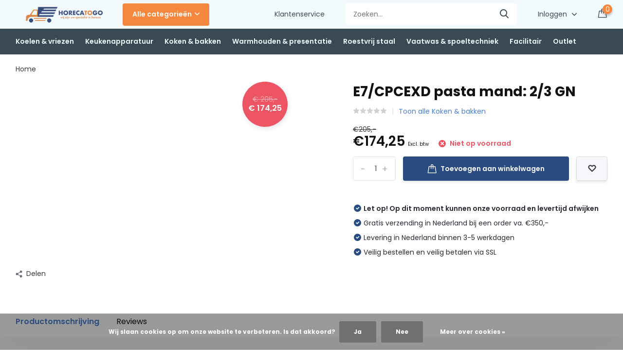

--- FILE ---
content_type: text/html;charset=utf-8
request_url: https://www.horecatogo.nl/e7-cpcexd-pasta-mand-2-3-gn.html
body_size: 16145
content:
<!doctype html>
<html lang="nl" class="product-page enable-overflow">
	<head>
            <meta charset="utf-8"/>
<!-- [START] 'blocks/head.rain' -->
<!--

  (c) 2008-2026 Lightspeed Netherlands B.V.
  http://www.lightspeedhq.com
  Generated: 30-01-2026 @ 05:08:31

-->
<link rel="canonical" href="https://www.horecatogo.nl/e7-cpcexd-pasta-mand-2-3-gn.html"/>
<link rel="alternate" href="https://www.horecatogo.nl/index.rss" type="application/rss+xml" title="Nieuwe producten"/>
<link href="https://cdn.webshopapp.com/assets/cookielaw.css?2025-02-20" rel="stylesheet" type="text/css"/>
<meta name="robots" content="noodp,noydir"/>
<meta name="google-site-verification" content="U-LM1f6ObxIzUbJHaMMQ6MhnQ-dIqE97YFLTp4koHeg"/>
<meta property="og:url" content="https://www.horecatogo.nl/e7-cpcexd-pasta-mand-2-3-gn.html?source=facebook"/>
<meta property="og:site_name" content="Handelsonderneming Raijmakers B.V."/>
<meta property="og:title" content="E7/CPCEXD pasta mand: 2/3 GN | HorecaToGo B.V."/>
<meta property="og:description" content="E7/CPCEXD pasta mand: 2/3 GN voor professioneel gebruik. Gasfornuizen en andere professionele horeca-apparatuur direct uit voorraad leverbaar | HorecaToGo B.V."/>
<!--[if lt IE 9]>
<script src="https://cdn.webshopapp.com/assets/html5shiv.js?2025-02-20"></script>
<![endif]-->
<!-- [END] 'blocks/head.rain' -->
		<meta http-equiv="x-ua-compatible" content="ie=edge">
		<title>E7/CPCEXD pasta mand: 2/3 GN | HorecaToGo B.V.</title>
		<meta name="description" content="E7/CPCEXD pasta mand: 2/3 GN voor professioneel gebruik. Gasfornuizen en andere professionele horeca-apparatuur direct uit voorraad leverbaar | HorecaToGo B.V.">
		<meta name="keywords" content="SARO, E7/CPCEXD, pasta, mand:, 2/3, GN">
		<meta name="theme-color" content="#ffffff">
		<meta name="MobileOptimized" content="320">
		<meta name="HandheldFriendly" content="true">
		<meta name="viewport" content="width=device-width, initial-scale=1, initial-scale=1, minimum-scale=1, maximum-scale=1, user-scalable=no">
		<meta name="author" content="https://www.dmws.nl/">
		
		<link rel="preconnect" href="https://fonts.googleapis.com">
		<link rel="dns-prefetch" href="https://fonts.googleapis.com">
				<link rel="preconnect" href="//cdn.webshopapp.com/">
		<link rel="dns-prefetch" href="//cdn.webshopapp.com/">
    
    		<link rel="preload" href="https://fonts.googleapis.com/css?family=Poppins:300,400,500,600,700,800,900%7CPoppins:300,400,500,600,700,800,900&display=swap" as="style">
    <link rel="preload" href="https://cdn.webshopapp.com/shops/314612/themes/171530/assets/owl-carousel-min.css?2025101012053420210105160919" as="style">
    <link rel="preload" href="https://cdn.webshopapp.com/shops/314612/themes/171530/assets/fancybox.css?2025101012053420210105160919" as="style">
    <link rel="preload" href="https://cdn.webshopapp.com/shops/314612/themes/171530/assets/icomoon.css?2025101012053420210105160919" as="style">
    <link rel="preload" href="https://cdn.webshopapp.com/shops/314612/themes/171530/assets/compete.css?2025101012053420210105160919" as="style">
    <link rel="preload" href="https://cdn.webshopapp.com/shops/314612/themes/171530/assets/custom.css?2025101012053420210105160919" as="style">
    
    <link rel="preload" href="https://cdn.webshopapp.com/shops/314612/themes/171530/assets/jquery-3-4-1-min.js?2025101012053420210105160919" as="script">
    <link rel="preload" href="https://cdn.webshopapp.com/shops/314612/themes/171530/assets/jquery-ui.js?2025101012053420210105160919" as="script">
    <link rel="preload" href="https://cdn.webshopapp.com/shops/314612/themes/171530/assets/js-cookie-min.js?2025101012053420210105160919" as="script">
    <link rel="preload" href="https://cdn.webshopapp.com/shops/314612/themes/171530/assets/owl-carousel-min.js?2025101012053420210105160919" as="script">
    <link rel="preload" href="https://cdn.webshopapp.com/shops/314612/themes/171530/assets/fancybox.js?2025101012053420210105160919" as="script">
    <link rel="preload" href="https://cdn.webshopapp.com/shops/314612/themes/171530/assets/lazyload.js?2025101012053420210105160919" as="script">
    <link rel="preload" href="https://cdn.webshopapp.com/assets/gui.js?2025-02-20" as="script">
    <link rel="preload" href="https://cdn.webshopapp.com/shops/314612/themes/171530/assets/script.js?2025101012053420210105160919" as="script">
    <link rel="preload" href="https://cdn.webshopapp.com/shops/314612/themes/171530/assets/custom.js?2025101012053420210105160919" as="script">
        
    <link href="https://fonts.googleapis.com/css?family=Poppins:300,400,500,600,700,800,900%7CPoppins:300,400,500,600,700,800,900&display=swap" rel="stylesheet" type="text/css">
    <link rel="stylesheet" href="https://cdn.webshopapp.com/shops/314612/themes/171530/assets/owl-carousel-min.css?2025101012053420210105160919" type="text/css">
    <link rel="stylesheet" href="https://cdn.webshopapp.com/shops/314612/themes/171530/assets/fancybox.css?2025101012053420210105160919" type="text/css">
    <link rel="stylesheet" href="https://cdn.webshopapp.com/shops/314612/themes/171530/assets/icomoon.css?2025101012053420210105160919" type="text/css">
    <link rel="stylesheet" href="https://cdn.webshopapp.com/shops/314612/themes/171530/assets/compete.css?2025101012053420210105160919" type="text/css">
    <link rel="stylesheet" href="https://cdn.webshopapp.com/shops/314612/themes/171530/assets/custom.css?2025101012053420210105160919" type="text/css">
    
    <script src="https://cdn.webshopapp.com/shops/314612/themes/171530/assets/jquery-3-4-1-min.js?2025101012053420210105160919"></script>

		<link rel="icon" type="image/x-icon" href="https://cdn.webshopapp.com/shops/314612/themes/171530/v/555509/assets/favicon.ico?20210226170029">
		<link rel="apple-touch-icon" href="https://cdn.webshopapp.com/shops/314612/themes/171530/v/555509/assets/favicon.ico?20210226170029">
    
    <meta name="msapplication-config" content="https://cdn.webshopapp.com/shops/314612/themes/171530/assets/browserconfig.xml?2025101012053420210105160919">
<meta property="og:title" content="E7/CPCEXD pasta mand: 2/3 GN | HorecaToGo B.V.">
<meta property="og:type" content="website"> 
<meta property="og:site_name" content="Handelsonderneming Raijmakers B.V.">
<meta property="og:url" content="https://www.horecatogo.nl/">
<meta property="og:image" content="https://cdn.webshopapp.com/assets/blank.gif?2025-02-20">
<meta name="twitter:title" content="E7/CPCEXD pasta mand: 2/3 GN | HorecaToGo B.V.">
<meta name="twitter:description" content="E7/CPCEXD pasta mand: 2/3 GN voor professioneel gebruik. Gasfornuizen en andere professionele horeca-apparatuur direct uit voorraad leverbaar | HorecaToGo B.V.">
<meta name="twitter:site" content="Handelsonderneming Raijmakers B.V.">
<meta name="twitter:card" content="https://cdn.webshopapp.com/shops/314612/themes/171530/v/450512/assets/logo.png?20210106171128">
<meta name="twitter:image" content="https://cdn.webshopapp.com/shops/314612/themes/171530/v/558325/assets/big-block-bg.jpg?20210228192609">
<script type="application/ld+json">
  [
        {
      "@context": "http://schema.org",
      "@type": "Product", 
      "name": "SARO E7/CPCEXD pasta mand: 2/3 GN",
      "url": "https://www.horecatogo.nl/e7-cpcexd-pasta-mand-2-3-gn.html",
      "brand": {
        "@type": "Brand",
        "name": "SARO"
      },                  "gtin13": "4017337423873",      "mpn": "HTG4234015",      "sku": "423-4015",      "offers": {
        "@type": "Offer",
        "price": "174.25",        "url": "https://www.horecatogo.nl/e7-cpcexd-pasta-mand-2-3-gn.html",
        "priceValidUntil": "2027-01-30",
        "priceCurrency": "EUR"      }
          },
        {
      "@context": "http://schema.org/",
      "@type": "Organization",
      "url": "https://www.horecatogo.nl/",
      "name": "Handelsonderneming Raijmakers B.V.",
      "legalName": "Handelsonderneming Raijmakers B.V.",
      "description": "E7/CPCEXD pasta mand: 2/3 GN voor professioneel gebruik. Gasfornuizen en andere professionele horeca-apparatuur direct uit voorraad leverbaar | HorecaToGo B.V.",
      "logo": "https://cdn.webshopapp.com/shops/314612/themes/171530/v/450512/assets/logo.png?20210106171128",
      "image": "https://cdn.webshopapp.com/shops/314612/themes/171530/v/558325/assets/big-block-bg.jpg?20210228192609",
      "contactPoint": {
        "@type": "ContactPoint",
        "contactType": "Customer service",
        "telephone": "024 212 0212"
      },
      "address": {
        "@type": "PostalAddress",
        "streetAddress": "Sprokkelveld 5",
        "addressLocality": "Nederland",
        "postalCode": "6596 DH Milsbeek",
        "addressCountry": "NL"
      }
         
    },
    { 
      "@context": "http://schema.org", 
      "@type": "WebSite", 
      "url": "https://www.horecatogo.nl/", 
      "name": "Handelsonderneming Raijmakers B.V.",
      "description": "E7/CPCEXD pasta mand: 2/3 GN voor professioneel gebruik. Gasfornuizen en andere professionele horeca-apparatuur direct uit voorraad leverbaar | HorecaToGo B.V.",
      "author": [
        {
          "@type": "Organization",
          "url": "https://www.dmws.nl/",
          "name": "DMWS B.V.",
          "address": {
            "@type": "PostalAddress",
            "streetAddress": "Klokgebouw 195 (Strijp-S)",
            "addressLocality": "Eindhoven",
            "addressRegion": "NB",
            "postalCode": "5617 AB",
            "addressCountry": "NL"
          }
        }
      ]
    }
  ]
</script>    
	</head>
	<body>
    <ul class="hidden-data hidden"><li>314612</li><li>171530</li><li>nee</li><li>nl</li><li>live</li><li>info//horecatogo/nl</li><li>https://www.horecatogo.nl/</li></ul><header id="top" class="hide-on-scroll"><div class="top-wrap fixed default"><section class="main pos-r"><div class="container pos-r"><div class="d-flex align-center justify-between"><div class="d-flex align-center"><div id="mobile-menu-btn" class="d-none show-1000"><div class="hamburger"><span></span><span></span><span></span><span></span></div></div><a href="https://www.horecatogo.nl/account/login/" class="hidden show-575-flex"><i class="icon-login"></i></a><div id="logo" class="d-flex align-center"><a href="https://www.horecatogo.nl/" accesskey="h"><img class="hide-1000 desktop-logo" src="https://cdn.webshopapp.com/shops/314612/themes/171530/v/450512/assets/logo.png?20210106171128" alt="Handelsonderneming Raijmakers B.V." height="50" width="200" /><img class="d-none show-1000 mobile-logo" src="https://cdn.webshopapp.com/shops/314612/themes/171530/v/450562/assets/logo-mobile.png?20210106171200" alt="Handelsonderneming Raijmakers B.V." height="50" width="200" /></a><div id="catbtn" class="hide-1000 btn-wrap"><a href="https://www.horecatogo.nl/catalog/" class="btn">Alle categorieën <i class="icon-arrow-down"></i></a><div class="categorymenu"><div class="wrap d-flex"><ul class="maincategories"><li data-attribute="koelen-vriezen"><a href="https://www.horecatogo.nl/koelen-vriezen/">Koelen &amp; vriezen <i class="icon-arrow-right"></i></a></li><li data-attribute="keukenapparatuur"><a href="https://www.horecatogo.nl/keukenapparatuur/">Keukenapparatuur <i class="icon-arrow-right"></i></a></li><li data-attribute="koken-bakken"><a href="https://www.horecatogo.nl/koken-bakken/">Koken &amp; bakken <i class="icon-arrow-right"></i></a></li><li data-attribute="warmhouden-presentatie"><a href="https://www.horecatogo.nl/warmhouden-presentatie/">Warmhouden &amp; presentatie <i class="icon-arrow-right"></i></a></li><li data-attribute="roestvrij-staal"><a href="https://www.horecatogo.nl/roestvrij-staal/">Roestvrij staal <i class="icon-arrow-right"></i></a></li><li data-attribute="vaatwas-spoeltechniek"><a href="https://www.horecatogo.nl/vaatwas-spoeltechniek/">Vaatwas &amp; spoeltechniek <i class="icon-arrow-right"></i></a></li><li data-attribute="facilitair"><a href="https://www.horecatogo.nl/facilitair/">Facilitair <i class="icon-arrow-right"></i></a></li><li data-attribute="outlet"><a href="https://www.horecatogo.nl/outlet/">Outlet <i class="icon-arrow-right"></i></a></li></ul><div class="subcategories"><div class="wrapper" data-category="koelen-vriezen"><h4>Koelen &amp; vriezen</h4><ul><li class="sub"><a href="https://www.horecatogo.nl/koelen-vriezen/display-koelers/">Display koelers</a></li></ul><ul><li class="sub"><a href="https://www.horecatogo.nl/koelen-vriezen/koelkasten/">Koelkasten</a></li></ul><ul><li class="sub"><a href="https://www.horecatogo.nl/koelen-vriezen/wijnkoelkast/">Wijnkoelkast</a></li></ul><ul><li class="sub"><a href="https://www.horecatogo.nl/koelen-vriezen/dry-aged-kasten/">Dry aged kasten</a></li></ul><ul><li class="sub"><a href="https://www.horecatogo.nl/koelen-vriezen/barkoelkasten/">Barkoelkasten</a></li></ul><ul><li class="sub"><a href="https://www.horecatogo.nl/koelen-vriezen/koelwerkbanken/">Koelwerkbanken</a></li></ul><ul><li class="sub"><a href="https://www.horecatogo.nl/koelen-vriezen/opzetkoelvitrines/">Opzetkoelvitrines</a></li></ul><ul><li class="sub"><a href="https://www.horecatogo.nl/koelen-vriezen/vrieswerkbank/">Vrieswerkbank</a></li></ul><ul><li class="sub"><a href="https://www.horecatogo.nl/koelen-vriezen/ijsblokjesmachines/">Ijsblokjesmachines</a></li></ul><ul><li class="sub"><a href="https://www.horecatogo.nl/koelen-vriezen/snelvriezers/">Snelvriezers </a></li></ul><ul><li class="sub"><a href="https://www.horecatogo.nl/koelen-vriezen/koel-serveerplaten/">Koel- &amp; serveerplaten</a></li></ul><ul><li class="sub"><a href="https://www.horecatogo.nl/koelen-vriezen/stellingen/">Stellingen</a></li></ul><ul><li class="sub"><a href="https://www.horecatogo.nl/koelen-vriezen/vriezers/">Vriezers</a></li></ul><ul><li class="sub"><a href="https://www.horecatogo.nl/koelen-vriezen/koel-vrieskasten/">Koel- &amp; vrieskasten</a></li></ul></div><div class="wrapper" data-category="keukenapparatuur"><h4>Keukenapparatuur</h4><ul><li class="sub"><a href="https://www.horecatogo.nl/keukenapparatuur/deegbewerking/">Deegbewerking</a></li></ul><ul><li class="sub"><a href="https://www.horecatogo.nl/keukenapparatuur/vleesbewerking/">Vleesbewerking</a></li></ul><ul><li class="sub"><a href="https://www.horecatogo.nl/keukenapparatuur/groentebewerking/">Groentebewerking</a></li></ul><ul><li class="sub"><a href="https://www.horecatogo.nl/keukenapparatuur/staafmixers-blenders/">Staafmixers &amp; blenders</a></li></ul><ul><li class="sub"><a href="https://www.horecatogo.nl/keukenapparatuur/kaassnijmachines/">Kaassnijmachines</a></li></ul><ul><li class="sub"><a href="https://www.horecatogo.nl/keukenapparatuur/snijmachines/">Snijmachines</a></li></ul><ul><li class="sub"><a href="https://www.horecatogo.nl/keukenapparatuur/vacuumsealers/">Vacuumsealers</a></li></ul><ul><li class="sub"><a href="https://www.horecatogo.nl/keukenapparatuur/portioneertrechters/">Portioneertrechters</a></li></ul><ul><li class="sub"><a href="https://www.horecatogo.nl/keukenapparatuur/magnetrons/">Magnetrons</a></li></ul><ul><li class="sub"><a href="https://www.horecatogo.nl/keukenapparatuur/droogapparatuur/">Droogapparatuur</a></li></ul><ul><li class="sub"><a href="https://www.horecatogo.nl/keukenapparatuur/heteluchtovens/">Heteluchtovens</a></li></ul><ul><li class="sub"><a href="https://www.horecatogo.nl/keukenapparatuur/pizza-ovens-toebehoren/">Pizza ovens &amp; toebehoren</a></li></ul><ul><li class="sub"><a href="https://www.horecatogo.nl/keukenapparatuur/koffiemachines/">Koffiemachines</a></li></ul><ul><li class="sub"><a href="https://www.horecatogo.nl/keukenapparatuur/heetwater-drankdispensers/">Heetwater- &amp; drankdispensers</a></li></ul><ul><li class="sub"><a href="https://www.horecatogo.nl/keukenapparatuur/sapmachines-slowjuicers/">Sapmachines &amp; slowjuicers</a></li></ul><ul><li class="sub"><a href="https://www.horecatogo.nl/keukenapparatuur/overigen/">Overigen</a></li></ul><ul><li class="sub"><a href="https://www.horecatogo.nl/keukenapparatuur/rijst-en-pastakokers/">Rijst- en pastakokers</a></li></ul><ul><li class="sub"><a href="https://www.horecatogo.nl/keukenapparatuur/broodroosters/">Broodroosters</a></li></ul><ul><li class="sub"><a href="https://www.horecatogo.nl/keukenapparatuur/verpakkingsmachines/">Verpakkingsmachines</a></li></ul><ul><li class="sub"><a href="https://www.horecatogo.nl/keukenapparatuur/wafelijzers/">Wafelijzers</a></li></ul></div><div class="wrapper" data-category="koken-bakken"><h4>Koken &amp; bakken</h4><ul><li class="sub"><a href="https://www.horecatogo.nl/koken-bakken/gasfornuizen/">Gasfornuizen</a></li></ul><ul><li class="sub"><a href="https://www.horecatogo.nl/koken-bakken/warmhoudvitrines/">Warmhoudvitrines</a></li></ul><ul><li class="sub"><a href="https://www.horecatogo.nl/koken-bakken/sous-vide/">Sous vide</a></li></ul><ul><li class="sub"><a href="https://www.horecatogo.nl/koken-bakken/pannen/">Pannen</a></li></ul><ul><li class="sub"><a href="https://www.horecatogo.nl/koken-bakken/inductiekookplaten/">Inductiekookplaten</a></li></ul><ul><li class="sub"><a href="https://www.horecatogo.nl/koken-bakken/bak-grillplaten/">Bak- &amp; grillplaten</a></li></ul><ul><li class="sub"><a href="https://www.horecatogo.nl/koken-bakken/rijst-pastakokers/">Rijst- &amp; pastakokers</a></li></ul><ul><li class="sub"><a href="https://www.horecatogo.nl/koken-bakken/frituurpannen/">Frituurpannen</a></li></ul><ul><li class="sub"><a href="https://www.horecatogo.nl/koken-bakken/toasers-broodroosters/">Toasers &amp; broodroosters</a></li></ul><ul><li class="sub"><a href="https://www.horecatogo.nl/koken-bakken/warmhoudplaten/">Warmhoudplaten</a></li></ul><ul><li class="sub"><a href="https://www.horecatogo.nl/koken-bakken/barbecues/">Barbecues</a></li></ul><ul><li class="sub"><a href="https://www.horecatogo.nl/koken-bakken/gasbranders/">Gasbranders</a></li></ul><ul><li class="sub"><a href="https://www.horecatogo.nl/koken-bakken/salamanders/">Salamanders</a></li></ul></div><div class="wrapper" data-category="warmhouden-presentatie"><h4>Warmhouden &amp; presentatie</h4><ul><li class="sub"><a href="https://www.horecatogo.nl/warmhouden-presentatie/warmhoudlampen/">Warmhoudlampen</a></li></ul><ul><li class="sub"><a href="https://www.horecatogo.nl/warmhouden-presentatie/afzetpalen-muurriemen/">Afzetpalen &amp; muurriemen</a></li></ul><ul><li class="sub"><a href="https://www.horecatogo.nl/warmhouden-presentatie/au-bain-marie/">Au bain-marie</a></li></ul><ul><li class="sub"><a href="https://www.horecatogo.nl/warmhouden-presentatie/warmhoudbruggen/">Warmhoudbruggen</a></li></ul><ul><li class="sub"><a href="https://www.horecatogo.nl/warmhouden-presentatie/banket-buffetwagens/">Banket- &amp; buffetwagens</a></li></ul><ul><li class="sub"><a href="https://www.horecatogo.nl/warmhouden-presentatie/soepketels-chafing-dishes/">Soepketels- &amp; chafing dishes</a></li></ul><ul><li class="sub"><a href="https://www.horecatogo.nl/warmhouden-presentatie/sausdispensers/">Sausdispensers</a></li></ul><ul><li class="sub"><a href="https://www.horecatogo.nl/warmhouden-presentatie/warmhoudkasten/">Warmhoudkasten</a></li></ul><ul><li class="sub"><a href="https://www.horecatogo.nl/warmhouden-presentatie/bord-platenwarmers/">Bord- &amp; platenwarmers</a></li></ul><ul><li class="sub"><a href="https://www.horecatogo.nl/warmhouden-presentatie/serveerwagens/">Serveerwagens</a></li></ul><ul><li class="sub"><a href="https://www.horecatogo.nl/warmhouden-presentatie/bordenstapelaar/">Bordenstapelaar</a></li></ul><ul><li class="sub"><a href="https://www.horecatogo.nl/warmhouden-presentatie/thermoboxen-containters/">Thermoboxen &amp; -containters</a></li></ul><ul><li class="sub"><a href="https://www.horecatogo.nl/warmhouden-presentatie/regaalwagens/">Regaalwagens</a></li></ul><ul><li class="sub"><a href="https://www.horecatogo.nl/warmhouden-presentatie/trolleys/">Trolleys</a></li></ul></div><div class="wrapper" data-category="roestvrij-staal"><h4>Roestvrij staal</h4><ul><li class="sub"><a href="https://www.horecatogo.nl/roestvrij-staal/werktafels/">Werktafels</a></li></ul><ul><li class="sub"><a href="https://www.horecatogo.nl/roestvrij-staal/spoel-aanvoertafels/">Spoel- &amp; aanvoertafels</a></li></ul><ul><li class="sub"><a href="https://www.horecatogo.nl/roestvrij-staal/wasbakken-wastafels/">Wasbakken &amp; wastafels</a></li></ul><ul><li class="sub"><a href="https://www.horecatogo.nl/roestvrij-staal/wandkasten/">Wandkasten</a></li></ul><ul><li class="sub"><a href="https://www.horecatogo.nl/roestvrij-staal/etageres/">Etageres</a></li></ul><ul><li class="sub"><a href="https://www.horecatogo.nl/roestvrij-staal/stellingen-schappen/">Stellingen &amp; schappen</a></li></ul><ul><li class="sub"><a href="https://www.horecatogo.nl/roestvrij-staal/gastronormbakken/">Gastronormbakken</a></li></ul><ul><li class="sub"><a href="https://www.horecatogo.nl/roestvrij-staal/werkbanken/">Werkbanken</a></li></ul><ul><li class="sub"><a href="https://www.horecatogo.nl/roestvrij-staal/wandkasten-10896796/">Wandkasten</a></li></ul><ul><li class="sub"><a href="https://www.horecatogo.nl/roestvrij-staal/spoeltafels/">Spoeltafels</a></li></ul><ul><li class="sub"><a href="https://www.horecatogo.nl/roestvrij-staal/afzuigkappen/">Afzuigkappen</a></li></ul><ul><li class="sub"><a href="https://www.horecatogo.nl/roestvrij-staal/onderstellen/">Onderstellen</a></li></ul><ul><li class="sub"><a href="https://www.horecatogo.nl/roestvrij-staal/rvs-werkbladen/">RVS Werkbladen</a></li></ul><ul><li class="sub"><a href="https://www.horecatogo.nl/roestvrij-staal/regaalwagens/">Regaalwagens</a></li></ul></div><div class="wrapper" data-category="vaatwas-spoeltechniek"><h4>Vaatwas &amp; spoeltechniek</h4><ul><li class="sub"><a href="https://www.horecatogo.nl/vaatwas-spoeltechniek/kranen-voorspoeldouches/">Kranen &amp; voorspoeldouches</a></li></ul><ul><li class="sub"><a href="https://www.horecatogo.nl/vaatwas-spoeltechniek/vaatwassers/">Vaatwassers</a></li></ul><ul><li class="sub"><a href="https://www.horecatogo.nl/vaatwas-spoeltechniek/onderstellen/">Onderstellen</a></li></ul><ul><li class="sub"><a href="https://www.horecatogo.nl/vaatwas-spoeltechniek/doorschuifvaatwasser/">Doorschuifvaatwasser</a></li></ul><ul><li class="sub"><a href="https://www.horecatogo.nl/vaatwas-spoeltechniek/vaatwaskorven/">Vaatwaskorven</a></li></ul><ul><li class="sub"><a href="https://www.horecatogo.nl/vaatwas-spoeltechniek/doorschuifvaatwassers/">Doorschuifvaatwassers</a></li></ul><ul><li class="sub"><a href="https://www.horecatogo.nl/vaatwas-spoeltechniek/pannenwasmachines/">Pannenwasmachines</a></li></ul><ul><li class="sub"><a href="https://www.horecatogo.nl/vaatwas-spoeltechniek/glazenspoelmachines/">Glazenspoelmachines</a></li></ul><ul><li class="sub"><a href="https://www.horecatogo.nl/vaatwas-spoeltechniek/was-en-spoelmiddelen/">Was- en spoelmiddelen</a></li></ul></div><div class="wrapper" data-category="facilitair"><h4>Facilitair</h4><ul><li class="sub"><a href="https://www.horecatogo.nl/facilitair/reinigings-spoelmiddelen/">Reinigings- &amp; spoelmiddelen</a></li></ul><ul><li class="sub"><a href="https://www.horecatogo.nl/facilitair/insectenverdelgers/">Insectenverdelgers</a></li></ul><ul><li class="sub"><a href="https://www.horecatogo.nl/facilitair/afvalbakken/">Afvalbakken</a></li></ul><ul><li class="sub"><a href="https://www.horecatogo.nl/facilitair/dispensers/">Dispensers</a></li></ul><ul><li class="sub"><a href="https://www.horecatogo.nl/facilitair/handdroging/">Handdroging</a></li></ul><ul><li class="sub"><a href="https://www.horecatogo.nl/facilitair/trolleys/">Trolleys</a></li></ul><ul><li class="sub"><a href="https://www.horecatogo.nl/facilitair/terrasverwarming/">Terrasverwarming</a></li></ul><ul><li class="sub"><a href="https://www.horecatogo.nl/facilitair/overigen/">Overigen</a></li></ul></div><div class="wrapper" data-category="outlet"><h4>Outlet</h4></div></div></div></div></div></div></div><div class="d-flex align-center justify-end top-nav"><a href="/service/" class="hide-1000">Klantenservice</a><div id="showSearch" class="hide-575"><input type="search" value="" placeholder="Zoeken..."><button type="submit" title="Zoeken" disabled="disabled"><i class="icon-search"></i></button></div><div class="login with-drop hide-575"><a href="https://www.horecatogo.nl/account/login/"><span>Inloggen <i class="icon-arrow-down"></i></span></a><div class="dropdown"><form method="post" id="formLogin" action="https://www.horecatogo.nl/account/loginPost/?return=https://www.horecatogo.nl/e7-cpcexd-pasta-mand-2-3-gn.html"><h3>Inloggen</h3><p>Maak bestellen nóg makkelijker!</p><div><label for="formLoginEmail">E-mailadres<span class="c-negatives">*</span></label><input type="email" id="formLoginEmail" name="email" placeholder="E-mailadres" autocomplete='email' tabindex=1 required></div><div><label for="formLoginPassword">Wachtwoord</label><a href="https://www.horecatogo.nl/account/password/" class="forgot" tabindex=6>Wachtwoord vergeten?</a><input type="password" id="formLoginPassword" name="password" placeholder="Wachtwoord" autocomplete="current-password" tabindex=2 required></div><div><input type="hidden" name="key" value="9a9c6a5070e1c68a17003e0cf5290717" /><input type="hidden" name="type" value="login" /><button type="submit" onclick="$('#formLogin').submit(); return false;" class="btn" tabindex=3>Inloggen</button></div></form><div><p class="register">Nog geen account? <a href="https://www.horecatogo.nl/account/register/" tabindex=5>Account aanmaken</a></p></div></div></div><div class="cart with-drop"><a href="https://www.horecatogo.nl/cart/" class="count"><span>0</span><i class="icon-bag2"></i></a><div class="dropdown"><h3>Winkelwagen</h3><i class="icon-close hidden show-575"></i><p>Uw winkelwagen is leeg</p></div></div></div></div></div><div class="search-autocomplete"><div id="searchExpanded"><div class="container pos-r d-flex align-center"><form action="https://www.horecatogo.nl/search/" method="get" id="formSearch"  class="search-form d-flex align-center"  data-search-type="desktop"><span onclick="$(this).closest('form').submit();" title="Zoeken" class="search-icon"><i class="icon-search"></i></span><input type="text" name="q" autocomplete="off"  value="" placeholder="Zoeken" class="standard-input" data-input="desktop"/></form><div class="close hide-575">Sluiten</div></div><div class="overlay hide-575"></div></div><div class="container pos-r"><div id="searchResults" class="results-wrap with-filter with-cats" data-search-type="desktop"><div class="close"><i class="icon-close"></i></div><h4>Categorieën</h4><div class="categories hidden"><ul class="d-flex"></ul></div><div class="d-flex justify-between"><div class="filter-scroll-wrap"><div class="filter-scroll"><div class="subtitle title-font">Filters</div><form data-search-type="desktop"><div class="filter-boxes"><div class="filter-wrap sort"><select name="sort" class="custom-select"></select></div></div><div class="filter-boxes custom-filters"></div></form></div></div><ul class="search-products products-livesearch"></ul></div><div class="more"><a href="#" class="btn accent">Bekijk alle resultaten <span>(0)</span></a></div></div></div></div></section><section id="menu" class="hide-1000 megamenu"><div class="container"><nav class="menu"><ul class="d-flex align-center"><li class="item has-children"><a class="itemLink" href="https://www.horecatogo.nl/koelen-vriezen/" title="Koelen &amp; vriezen">Koelen &amp; vriezen</a><ul class="subnav"><li class="subitem"><a class="subitemLink " href="https://www.horecatogo.nl/koelen-vriezen/display-koelers/" title="Display koelers">Display koelers</a></li><li class="subitem"><a class="subitemLink " href="https://www.horecatogo.nl/koelen-vriezen/koelkasten/" title="Koelkasten">Koelkasten</a></li><li class="subitem"><a class="subitemLink " href="https://www.horecatogo.nl/koelen-vriezen/wijnkoelkast/" title="Wijnkoelkast">Wijnkoelkast</a></li><li class="subitem"><a class="subitemLink " href="https://www.horecatogo.nl/koelen-vriezen/dry-aged-kasten/" title="Dry aged kasten">Dry aged kasten</a></li><li class="subitem"><a class="subitemLink " href="https://www.horecatogo.nl/koelen-vriezen/barkoelkasten/" title="Barkoelkasten">Barkoelkasten</a></li><li class="subitem"><a class="subitemLink " href="https://www.horecatogo.nl/koelen-vriezen/koelwerkbanken/" title="Koelwerkbanken">Koelwerkbanken</a></li><li class="subitem"><a class="subitemLink " href="https://www.horecatogo.nl/koelen-vriezen/opzetkoelvitrines/" title="Opzetkoelvitrines">Opzetkoelvitrines</a></li><li class="subitem"><a class="subitemLink " href="https://www.horecatogo.nl/koelen-vriezen/vrieswerkbank/" title="Vrieswerkbank">Vrieswerkbank</a></li><li class="subitem"><a class="subitemLink " href="https://www.horecatogo.nl/koelen-vriezen/ijsblokjesmachines/" title="Ijsblokjesmachines">Ijsblokjesmachines</a></li><li class="subitem"><a class="subitemLink " href="https://www.horecatogo.nl/koelen-vriezen/snelvriezers/" title="Snelvriezers ">Snelvriezers </a></li><li class="subitem"><a class="subitemLink " href="https://www.horecatogo.nl/koelen-vriezen/koel-serveerplaten/" title="Koel- &amp; serveerplaten">Koel- &amp; serveerplaten</a></li><li class="subitem"><a class="subitemLink " href="https://www.horecatogo.nl/koelen-vriezen/stellingen/" title="Stellingen">Stellingen</a></li><li class="subitem"><a class="subitemLink " href="https://www.horecatogo.nl/koelen-vriezen/vriezers/" title="Vriezers">Vriezers</a></li><li class="subitem"><a class="subitemLink " href="https://www.horecatogo.nl/koelen-vriezen/koel-vrieskasten/" title="Koel- &amp; vrieskasten">Koel- &amp; vrieskasten</a></li></ul></li><li class="item has-children"><a class="itemLink" href="https://www.horecatogo.nl/keukenapparatuur/" title="Keukenapparatuur">Keukenapparatuur</a><ul class="subnav"><li class="subitem"><a class="subitemLink " href="https://www.horecatogo.nl/keukenapparatuur/deegbewerking/" title="Deegbewerking">Deegbewerking</a></li><li class="subitem"><a class="subitemLink " href="https://www.horecatogo.nl/keukenapparatuur/vleesbewerking/" title="Vleesbewerking">Vleesbewerking</a></li><li class="subitem"><a class="subitemLink " href="https://www.horecatogo.nl/keukenapparatuur/groentebewerking/" title="Groentebewerking">Groentebewerking</a></li><li class="subitem"><a class="subitemLink " href="https://www.horecatogo.nl/keukenapparatuur/staafmixers-blenders/" title="Staafmixers &amp; blenders">Staafmixers &amp; blenders</a></li><li class="subitem"><a class="subitemLink " href="https://www.horecatogo.nl/keukenapparatuur/kaassnijmachines/" title="Kaassnijmachines">Kaassnijmachines</a></li><li class="subitem"><a class="subitemLink " href="https://www.horecatogo.nl/keukenapparatuur/snijmachines/" title="Snijmachines">Snijmachines</a></li><li class="subitem"><a class="subitemLink " href="https://www.horecatogo.nl/keukenapparatuur/vacuumsealers/" title="Vacuumsealers">Vacuumsealers</a></li><li class="subitem"><a class="subitemLink " href="https://www.horecatogo.nl/keukenapparatuur/portioneertrechters/" title="Portioneertrechters">Portioneertrechters</a></li><li class="subitem"><a class="subitemLink " href="https://www.horecatogo.nl/keukenapparatuur/magnetrons/" title="Magnetrons">Magnetrons</a></li><li class="subitem"><a class="subitemLink " href="https://www.horecatogo.nl/keukenapparatuur/droogapparatuur/" title="Droogapparatuur">Droogapparatuur</a></li><li class="subitem"><a class="subitemLink " href="https://www.horecatogo.nl/keukenapparatuur/heteluchtovens/" title="Heteluchtovens">Heteluchtovens</a></li><li class="subitem"><a class="subitemLink " href="https://www.horecatogo.nl/keukenapparatuur/pizza-ovens-toebehoren/" title="Pizza ovens &amp; toebehoren">Pizza ovens &amp; toebehoren</a></li><li class="subitem"><a class="subitemLink " href="https://www.horecatogo.nl/keukenapparatuur/koffiemachines/" title="Koffiemachines">Koffiemachines</a></li><li class="subitem"><a class="subitemLink " href="https://www.horecatogo.nl/keukenapparatuur/heetwater-drankdispensers/" title="Heetwater- &amp; drankdispensers">Heetwater- &amp; drankdispensers</a></li><li class="subitem"><a class="subitemLink " href="https://www.horecatogo.nl/keukenapparatuur/sapmachines-slowjuicers/" title="Sapmachines &amp; slowjuicers">Sapmachines &amp; slowjuicers</a></li><li class="subitem"><a class="subitemLink " href="https://www.horecatogo.nl/keukenapparatuur/overigen/" title="Overigen">Overigen</a></li><li class="subitem"><a class="subitemLink " href="https://www.horecatogo.nl/keukenapparatuur/rijst-en-pastakokers/" title="Rijst- en pastakokers">Rijst- en pastakokers</a></li><li class="subitem"><a class="subitemLink " href="https://www.horecatogo.nl/keukenapparatuur/broodroosters/" title="Broodroosters">Broodroosters</a></li><li class="subitem"><a class="subitemLink " href="https://www.horecatogo.nl/keukenapparatuur/verpakkingsmachines/" title="Verpakkingsmachines">Verpakkingsmachines</a></li><li class="subitem"><a class="subitemLink " href="https://www.horecatogo.nl/keukenapparatuur/wafelijzers/" title="Wafelijzers">Wafelijzers</a></li></ul></li><li class="item has-children"><a class="itemLink" href="https://www.horecatogo.nl/koken-bakken/" title="Koken &amp; bakken">Koken &amp; bakken</a><ul class="subnav"><li class="subitem"><a class="subitemLink " href="https://www.horecatogo.nl/koken-bakken/gasfornuizen/" title="Gasfornuizen">Gasfornuizen</a></li><li class="subitem"><a class="subitemLink " href="https://www.horecatogo.nl/koken-bakken/warmhoudvitrines/" title="Warmhoudvitrines">Warmhoudvitrines</a></li><li class="subitem"><a class="subitemLink " href="https://www.horecatogo.nl/koken-bakken/sous-vide/" title="Sous vide">Sous vide</a></li><li class="subitem"><a class="subitemLink " href="https://www.horecatogo.nl/koken-bakken/pannen/" title="Pannen">Pannen</a></li><li class="subitem"><a class="subitemLink " href="https://www.horecatogo.nl/koken-bakken/inductiekookplaten/" title="Inductiekookplaten">Inductiekookplaten</a></li><li class="subitem"><a class="subitemLink " href="https://www.horecatogo.nl/koken-bakken/bak-grillplaten/" title="Bak- &amp; grillplaten">Bak- &amp; grillplaten</a></li><li class="subitem"><a class="subitemLink " href="https://www.horecatogo.nl/koken-bakken/rijst-pastakokers/" title="Rijst- &amp; pastakokers">Rijst- &amp; pastakokers</a></li><li class="subitem"><a class="subitemLink " href="https://www.horecatogo.nl/koken-bakken/frituurpannen/" title="Frituurpannen">Frituurpannen</a></li><li class="subitem"><a class="subitemLink " href="https://www.horecatogo.nl/koken-bakken/toasers-broodroosters/" title="Toasers &amp; broodroosters">Toasers &amp; broodroosters</a></li><li class="subitem"><a class="subitemLink " href="https://www.horecatogo.nl/koken-bakken/warmhoudplaten/" title="Warmhoudplaten">Warmhoudplaten</a></li><li class="subitem"><a class="subitemLink " href="https://www.horecatogo.nl/koken-bakken/barbecues/" title="Barbecues">Barbecues</a></li><li class="subitem"><a class="subitemLink " href="https://www.horecatogo.nl/koken-bakken/gasbranders/" title="Gasbranders">Gasbranders</a></li><li class="subitem"><a class="subitemLink " href="https://www.horecatogo.nl/koken-bakken/salamanders/" title="Salamanders">Salamanders</a></li></ul></li><li class="item has-children"><a class="itemLink" href="https://www.horecatogo.nl/warmhouden-presentatie/" title="Warmhouden &amp; presentatie">Warmhouden &amp; presentatie</a><ul class="subnav"><li class="subitem"><a class="subitemLink " href="https://www.horecatogo.nl/warmhouden-presentatie/warmhoudlampen/" title="Warmhoudlampen">Warmhoudlampen</a></li><li class="subitem"><a class="subitemLink " href="https://www.horecatogo.nl/warmhouden-presentatie/afzetpalen-muurriemen/" title="Afzetpalen &amp; muurriemen">Afzetpalen &amp; muurriemen</a></li><li class="subitem"><a class="subitemLink " href="https://www.horecatogo.nl/warmhouden-presentatie/au-bain-marie/" title="Au bain-marie">Au bain-marie</a></li><li class="subitem"><a class="subitemLink " href="https://www.horecatogo.nl/warmhouden-presentatie/warmhoudbruggen/" title="Warmhoudbruggen">Warmhoudbruggen</a></li><li class="subitem"><a class="subitemLink " href="https://www.horecatogo.nl/warmhouden-presentatie/banket-buffetwagens/" title="Banket- &amp; buffetwagens">Banket- &amp; buffetwagens</a></li><li class="subitem"><a class="subitemLink " href="https://www.horecatogo.nl/warmhouden-presentatie/soepketels-chafing-dishes/" title="Soepketels- &amp; chafing dishes">Soepketels- &amp; chafing dishes</a></li><li class="subitem"><a class="subitemLink " href="https://www.horecatogo.nl/warmhouden-presentatie/sausdispensers/" title="Sausdispensers">Sausdispensers</a></li><li class="subitem"><a class="subitemLink " href="https://www.horecatogo.nl/warmhouden-presentatie/warmhoudkasten/" title="Warmhoudkasten">Warmhoudkasten</a></li><li class="subitem"><a class="subitemLink " href="https://www.horecatogo.nl/warmhouden-presentatie/bord-platenwarmers/" title="Bord- &amp; platenwarmers">Bord- &amp; platenwarmers</a></li><li class="subitem"><a class="subitemLink " href="https://www.horecatogo.nl/warmhouden-presentatie/serveerwagens/" title="Serveerwagens">Serveerwagens</a></li><li class="subitem"><a class="subitemLink " href="https://www.horecatogo.nl/warmhouden-presentatie/bordenstapelaar/" title="Bordenstapelaar">Bordenstapelaar</a></li><li class="subitem"><a class="subitemLink " href="https://www.horecatogo.nl/warmhouden-presentatie/thermoboxen-containters/" title="Thermoboxen &amp; -containters">Thermoboxen &amp; -containters</a></li><li class="subitem"><a class="subitemLink " href="https://www.horecatogo.nl/warmhouden-presentatie/regaalwagens/" title="Regaalwagens">Regaalwagens</a></li><li class="subitem"><a class="subitemLink " href="https://www.horecatogo.nl/warmhouden-presentatie/trolleys/" title="Trolleys">Trolleys</a></li></ul></li><li class="item has-children"><a class="itemLink" href="https://www.horecatogo.nl/roestvrij-staal/" title="Roestvrij staal">Roestvrij staal</a><ul class="subnav"><li class="subitem"><a class="subitemLink " href="https://www.horecatogo.nl/roestvrij-staal/werktafels/" title="Werktafels">Werktafels</a></li><li class="subitem"><a class="subitemLink " href="https://www.horecatogo.nl/roestvrij-staal/spoel-aanvoertafels/" title="Spoel- &amp; aanvoertafels">Spoel- &amp; aanvoertafels</a></li><li class="subitem"><a class="subitemLink " href="https://www.horecatogo.nl/roestvrij-staal/wasbakken-wastafels/" title="Wasbakken &amp; wastafels">Wasbakken &amp; wastafels</a></li><li class="subitem"><a class="subitemLink " href="https://www.horecatogo.nl/roestvrij-staal/wandkasten/" title="Wandkasten">Wandkasten</a></li><li class="subitem"><a class="subitemLink " href="https://www.horecatogo.nl/roestvrij-staal/etageres/" title="Etageres">Etageres</a></li><li class="subitem"><a class="subitemLink " href="https://www.horecatogo.nl/roestvrij-staal/stellingen-schappen/" title="Stellingen &amp; schappen">Stellingen &amp; schappen</a></li><li class="subitem"><a class="subitemLink " href="https://www.horecatogo.nl/roestvrij-staal/gastronormbakken/" title="Gastronormbakken">Gastronormbakken</a></li><li class="subitem"><a class="subitemLink " href="https://www.horecatogo.nl/roestvrij-staal/werkbanken/" title="Werkbanken">Werkbanken</a></li><li class="subitem"><a class="subitemLink " href="https://www.horecatogo.nl/roestvrij-staal/wandkasten-10896796/" title="Wandkasten">Wandkasten</a></li><li class="subitem"><a class="subitemLink " href="https://www.horecatogo.nl/roestvrij-staal/spoeltafels/" title="Spoeltafels">Spoeltafels</a></li><li class="subitem"><a class="subitemLink " href="https://www.horecatogo.nl/roestvrij-staal/afzuigkappen/" title="Afzuigkappen">Afzuigkappen</a></li><li class="subitem"><a class="subitemLink " href="https://www.horecatogo.nl/roestvrij-staal/onderstellen/" title="Onderstellen">Onderstellen</a></li><li class="subitem"><a class="subitemLink " href="https://www.horecatogo.nl/roestvrij-staal/rvs-werkbladen/" title="RVS Werkbladen">RVS Werkbladen</a></li><li class="subitem"><a class="subitemLink " href="https://www.horecatogo.nl/roestvrij-staal/regaalwagens/" title="Regaalwagens">Regaalwagens</a></li></ul></li><li class="item has-children"><a class="itemLink" href="https://www.horecatogo.nl/vaatwas-spoeltechniek/" title="Vaatwas &amp; spoeltechniek">Vaatwas &amp; spoeltechniek</a><ul class="subnav"><li class="subitem"><a class="subitemLink " href="https://www.horecatogo.nl/vaatwas-spoeltechniek/kranen-voorspoeldouches/" title="Kranen &amp; voorspoeldouches">Kranen &amp; voorspoeldouches</a></li><li class="subitem"><a class="subitemLink " href="https://www.horecatogo.nl/vaatwas-spoeltechniek/vaatwassers/" title="Vaatwassers">Vaatwassers</a></li><li class="subitem"><a class="subitemLink " href="https://www.horecatogo.nl/vaatwas-spoeltechniek/onderstellen/" title="Onderstellen">Onderstellen</a></li><li class="subitem"><a class="subitemLink " href="https://www.horecatogo.nl/vaatwas-spoeltechniek/doorschuifvaatwasser/" title="Doorschuifvaatwasser">Doorschuifvaatwasser</a></li><li class="subitem"><a class="subitemLink " href="https://www.horecatogo.nl/vaatwas-spoeltechniek/vaatwaskorven/" title="Vaatwaskorven">Vaatwaskorven</a></li><li class="subitem"><a class="subitemLink " href="https://www.horecatogo.nl/vaatwas-spoeltechniek/doorschuifvaatwassers/" title="Doorschuifvaatwassers">Doorschuifvaatwassers</a></li><li class="subitem"><a class="subitemLink " href="https://www.horecatogo.nl/vaatwas-spoeltechniek/pannenwasmachines/" title="Pannenwasmachines">Pannenwasmachines</a></li><li class="subitem"><a class="subitemLink " href="https://www.horecatogo.nl/vaatwas-spoeltechniek/glazenspoelmachines/" title="Glazenspoelmachines">Glazenspoelmachines</a></li><li class="subitem"><a class="subitemLink " href="https://www.horecatogo.nl/vaatwas-spoeltechniek/was-en-spoelmiddelen/" title="Was- en spoelmiddelen">Was- en spoelmiddelen</a></li></ul></li><li class="item has-children"><a class="itemLink" href="https://www.horecatogo.nl/facilitair/" title="Facilitair">Facilitair</a><ul class="subnav"><li class="subitem"><a class="subitemLink " href="https://www.horecatogo.nl/facilitair/reinigings-spoelmiddelen/" title="Reinigings- &amp; spoelmiddelen">Reinigings- &amp; spoelmiddelen</a></li><li class="subitem"><a class="subitemLink " href="https://www.horecatogo.nl/facilitair/insectenverdelgers/" title="Insectenverdelgers">Insectenverdelgers</a></li><li class="subitem"><a class="subitemLink " href="https://www.horecatogo.nl/facilitair/afvalbakken/" title="Afvalbakken">Afvalbakken</a></li><li class="subitem"><a class="subitemLink " href="https://www.horecatogo.nl/facilitair/dispensers/" title="Dispensers">Dispensers</a></li><li class="subitem"><a class="subitemLink " href="https://www.horecatogo.nl/facilitair/handdroging/" title="Handdroging">Handdroging</a></li><li class="subitem"><a class="subitemLink " href="https://www.horecatogo.nl/facilitair/trolleys/" title="Trolleys">Trolleys</a></li><li class="subitem"><a class="subitemLink " href="https://www.horecatogo.nl/facilitair/terrasverwarming/" title="Terrasverwarming">Terrasverwarming</a></li><li class="subitem"><a class="subitemLink " href="https://www.horecatogo.nl/facilitair/overigen/" title="Overigen">Overigen</a></li></ul></li><li class="item"><a class="itemLink" href="https://www.horecatogo.nl/outlet/" title="Outlet">Outlet</a></li></ul></nav></div></section><div id="mobileMenu" class="hide"><div class="wrap"><ul><li class="all hidden"><a href="#"><i class="icon-nav-left"></i>Alle categorieën</a></li><li class="cat has-children"><a class="itemLink" href="https://www.horecatogo.nl/koelen-vriezen/" title="Koelen &amp; vriezen">Koelen &amp; vriezen<i class="icon-arrow-right"></i></a><ul class="subnav hidden"><li class="subitem"><a class="subitemLink" href="https://www.horecatogo.nl/koelen-vriezen/display-koelers/" title="Display koelers">Display koelers</a></li><li class="subitem"><a class="subitemLink" href="https://www.horecatogo.nl/koelen-vriezen/koelkasten/" title="Koelkasten">Koelkasten</a></li><li class="subitem"><a class="subitemLink" href="https://www.horecatogo.nl/koelen-vriezen/wijnkoelkast/" title="Wijnkoelkast">Wijnkoelkast</a></li><li class="subitem"><a class="subitemLink" href="https://www.horecatogo.nl/koelen-vriezen/dry-aged-kasten/" title="Dry aged kasten">Dry aged kasten</a></li><li class="subitem"><a class="subitemLink" href="https://www.horecatogo.nl/koelen-vriezen/barkoelkasten/" title="Barkoelkasten">Barkoelkasten</a></li><li class="subitem"><a class="subitemLink" href="https://www.horecatogo.nl/koelen-vriezen/koelwerkbanken/" title="Koelwerkbanken">Koelwerkbanken</a></li><li class="subitem"><a class="subitemLink" href="https://www.horecatogo.nl/koelen-vriezen/opzetkoelvitrines/" title="Opzetkoelvitrines">Opzetkoelvitrines</a></li><li class="subitem"><a class="subitemLink" href="https://www.horecatogo.nl/koelen-vriezen/vrieswerkbank/" title="Vrieswerkbank">Vrieswerkbank</a></li><li class="subitem"><a class="subitemLink" href="https://www.horecatogo.nl/koelen-vriezen/ijsblokjesmachines/" title="Ijsblokjesmachines">Ijsblokjesmachines</a></li><li class="subitem"><a class="subitemLink" href="https://www.horecatogo.nl/koelen-vriezen/snelvriezers/" title="Snelvriezers ">Snelvriezers </a></li><li class="subitem"><a class="subitemLink" href="https://www.horecatogo.nl/koelen-vriezen/koel-serveerplaten/" title="Koel- &amp; serveerplaten">Koel- &amp; serveerplaten</a></li><li class="subitem"><a class="subitemLink" href="https://www.horecatogo.nl/koelen-vriezen/stellingen/" title="Stellingen">Stellingen</a></li><li class="subitem"><a class="subitemLink" href="https://www.horecatogo.nl/koelen-vriezen/vriezers/" title="Vriezers">Vriezers</a></li><li class="subitem"><a class="subitemLink" href="https://www.horecatogo.nl/koelen-vriezen/koel-vrieskasten/" title="Koel- &amp; vrieskasten">Koel- &amp; vrieskasten</a></li></ul></li><li class="cat has-children"><a class="itemLink" href="https://www.horecatogo.nl/keukenapparatuur/" title="Keukenapparatuur">Keukenapparatuur<i class="icon-arrow-right"></i></a><ul class="subnav hidden"><li class="subitem"><a class="subitemLink" href="https://www.horecatogo.nl/keukenapparatuur/deegbewerking/" title="Deegbewerking">Deegbewerking</a></li><li class="subitem"><a class="subitemLink" href="https://www.horecatogo.nl/keukenapparatuur/vleesbewerking/" title="Vleesbewerking">Vleesbewerking</a></li><li class="subitem"><a class="subitemLink" href="https://www.horecatogo.nl/keukenapparatuur/groentebewerking/" title="Groentebewerking">Groentebewerking</a></li><li class="subitem"><a class="subitemLink" href="https://www.horecatogo.nl/keukenapparatuur/staafmixers-blenders/" title="Staafmixers &amp; blenders">Staafmixers &amp; blenders</a></li><li class="subitem"><a class="subitemLink" href="https://www.horecatogo.nl/keukenapparatuur/kaassnijmachines/" title="Kaassnijmachines">Kaassnijmachines</a></li><li class="subitem"><a class="subitemLink" href="https://www.horecatogo.nl/keukenapparatuur/snijmachines/" title="Snijmachines">Snijmachines</a></li><li class="subitem"><a class="subitemLink" href="https://www.horecatogo.nl/keukenapparatuur/vacuumsealers/" title="Vacuumsealers">Vacuumsealers</a></li><li class="subitem"><a class="subitemLink" href="https://www.horecatogo.nl/keukenapparatuur/portioneertrechters/" title="Portioneertrechters">Portioneertrechters</a></li><li class="subitem"><a class="subitemLink" href="https://www.horecatogo.nl/keukenapparatuur/magnetrons/" title="Magnetrons">Magnetrons</a></li><li class="subitem"><a class="subitemLink" href="https://www.horecatogo.nl/keukenapparatuur/droogapparatuur/" title="Droogapparatuur">Droogapparatuur</a></li><li class="subitem"><a class="subitemLink" href="https://www.horecatogo.nl/keukenapparatuur/heteluchtovens/" title="Heteluchtovens">Heteluchtovens</a></li><li class="subitem"><a class="subitemLink" href="https://www.horecatogo.nl/keukenapparatuur/pizza-ovens-toebehoren/" title="Pizza ovens &amp; toebehoren">Pizza ovens &amp; toebehoren</a></li><li class="subitem"><a class="subitemLink" href="https://www.horecatogo.nl/keukenapparatuur/koffiemachines/" title="Koffiemachines">Koffiemachines</a></li><li class="subitem"><a class="subitemLink" href="https://www.horecatogo.nl/keukenapparatuur/heetwater-drankdispensers/" title="Heetwater- &amp; drankdispensers">Heetwater- &amp; drankdispensers</a></li><li class="subitem"><a class="subitemLink" href="https://www.horecatogo.nl/keukenapparatuur/sapmachines-slowjuicers/" title="Sapmachines &amp; slowjuicers">Sapmachines &amp; slowjuicers</a></li><li class="subitem"><a class="subitemLink" href="https://www.horecatogo.nl/keukenapparatuur/overigen/" title="Overigen">Overigen</a></li><li class="subitem"><a class="subitemLink" href="https://www.horecatogo.nl/keukenapparatuur/rijst-en-pastakokers/" title="Rijst- en pastakokers">Rijst- en pastakokers</a></li><li class="subitem"><a class="subitemLink" href="https://www.horecatogo.nl/keukenapparatuur/broodroosters/" title="Broodroosters">Broodroosters</a></li><li class="subitem"><a class="subitemLink" href="https://www.horecatogo.nl/keukenapparatuur/verpakkingsmachines/" title="Verpakkingsmachines">Verpakkingsmachines</a></li><li class="subitem"><a class="subitemLink" href="https://www.horecatogo.nl/keukenapparatuur/wafelijzers/" title="Wafelijzers">Wafelijzers</a></li></ul></li><li class="cat has-children"><a class="itemLink" href="https://www.horecatogo.nl/koken-bakken/" title="Koken &amp; bakken">Koken &amp; bakken<i class="icon-arrow-right"></i></a><ul class="subnav hidden"><li class="subitem"><a class="subitemLink" href="https://www.horecatogo.nl/koken-bakken/gasfornuizen/" title="Gasfornuizen">Gasfornuizen</a></li><li class="subitem"><a class="subitemLink" href="https://www.horecatogo.nl/koken-bakken/warmhoudvitrines/" title="Warmhoudvitrines">Warmhoudvitrines</a></li><li class="subitem"><a class="subitemLink" href="https://www.horecatogo.nl/koken-bakken/sous-vide/" title="Sous vide">Sous vide</a></li><li class="subitem"><a class="subitemLink" href="https://www.horecatogo.nl/koken-bakken/pannen/" title="Pannen">Pannen</a></li><li class="subitem"><a class="subitemLink" href="https://www.horecatogo.nl/koken-bakken/inductiekookplaten/" title="Inductiekookplaten">Inductiekookplaten</a></li><li class="subitem"><a class="subitemLink" href="https://www.horecatogo.nl/koken-bakken/bak-grillplaten/" title="Bak- &amp; grillplaten">Bak- &amp; grillplaten</a></li><li class="subitem"><a class="subitemLink" href="https://www.horecatogo.nl/koken-bakken/rijst-pastakokers/" title="Rijst- &amp; pastakokers">Rijst- &amp; pastakokers</a></li><li class="subitem"><a class="subitemLink" href="https://www.horecatogo.nl/koken-bakken/frituurpannen/" title="Frituurpannen">Frituurpannen</a></li><li class="subitem"><a class="subitemLink" href="https://www.horecatogo.nl/koken-bakken/toasers-broodroosters/" title="Toasers &amp; broodroosters">Toasers &amp; broodroosters</a></li><li class="subitem"><a class="subitemLink" href="https://www.horecatogo.nl/koken-bakken/warmhoudplaten/" title="Warmhoudplaten">Warmhoudplaten</a></li><li class="subitem"><a class="subitemLink" href="https://www.horecatogo.nl/koken-bakken/barbecues/" title="Barbecues">Barbecues</a></li><li class="subitem"><a class="subitemLink" href="https://www.horecatogo.nl/koken-bakken/gasbranders/" title="Gasbranders">Gasbranders</a></li><li class="subitem"><a class="subitemLink" href="https://www.horecatogo.nl/koken-bakken/salamanders/" title="Salamanders">Salamanders</a></li></ul></li><li class="cat has-children"><a class="itemLink" href="https://www.horecatogo.nl/warmhouden-presentatie/" title="Warmhouden &amp; presentatie">Warmhouden &amp; presentatie<i class="icon-arrow-right"></i></a><ul class="subnav hidden"><li class="subitem"><a class="subitemLink" href="https://www.horecatogo.nl/warmhouden-presentatie/warmhoudlampen/" title="Warmhoudlampen">Warmhoudlampen</a></li><li class="subitem"><a class="subitemLink" href="https://www.horecatogo.nl/warmhouden-presentatie/afzetpalen-muurriemen/" title="Afzetpalen &amp; muurriemen">Afzetpalen &amp; muurriemen</a></li><li class="subitem"><a class="subitemLink" href="https://www.horecatogo.nl/warmhouden-presentatie/au-bain-marie/" title="Au bain-marie">Au bain-marie</a></li><li class="subitem"><a class="subitemLink" href="https://www.horecatogo.nl/warmhouden-presentatie/warmhoudbruggen/" title="Warmhoudbruggen">Warmhoudbruggen</a></li><li class="subitem"><a class="subitemLink" href="https://www.horecatogo.nl/warmhouden-presentatie/banket-buffetwagens/" title="Banket- &amp; buffetwagens">Banket- &amp; buffetwagens</a></li><li class="subitem"><a class="subitemLink" href="https://www.horecatogo.nl/warmhouden-presentatie/soepketels-chafing-dishes/" title="Soepketels- &amp; chafing dishes">Soepketels- &amp; chafing dishes</a></li><li class="subitem"><a class="subitemLink" href="https://www.horecatogo.nl/warmhouden-presentatie/sausdispensers/" title="Sausdispensers">Sausdispensers</a></li><li class="subitem"><a class="subitemLink" href="https://www.horecatogo.nl/warmhouden-presentatie/warmhoudkasten/" title="Warmhoudkasten">Warmhoudkasten</a></li><li class="subitem"><a class="subitemLink" href="https://www.horecatogo.nl/warmhouden-presentatie/bord-platenwarmers/" title="Bord- &amp; platenwarmers">Bord- &amp; platenwarmers</a></li><li class="subitem"><a class="subitemLink" href="https://www.horecatogo.nl/warmhouden-presentatie/serveerwagens/" title="Serveerwagens">Serveerwagens</a></li><li class="subitem"><a class="subitemLink" href="https://www.horecatogo.nl/warmhouden-presentatie/bordenstapelaar/" title="Bordenstapelaar">Bordenstapelaar</a></li><li class="subitem"><a class="subitemLink" href="https://www.horecatogo.nl/warmhouden-presentatie/thermoboxen-containters/" title="Thermoboxen &amp; -containters">Thermoboxen &amp; -containters</a></li><li class="subitem"><a class="subitemLink" href="https://www.horecatogo.nl/warmhouden-presentatie/regaalwagens/" title="Regaalwagens">Regaalwagens</a></li><li class="subitem"><a class="subitemLink" href="https://www.horecatogo.nl/warmhouden-presentatie/trolleys/" title="Trolleys">Trolleys</a></li></ul></li><li class="cat has-children"><a class="itemLink" href="https://www.horecatogo.nl/roestvrij-staal/" title="Roestvrij staal">Roestvrij staal<i class="icon-arrow-right"></i></a><ul class="subnav hidden"><li class="subitem"><a class="subitemLink" href="https://www.horecatogo.nl/roestvrij-staal/werktafels/" title="Werktafels">Werktafels</a></li><li class="subitem"><a class="subitemLink" href="https://www.horecatogo.nl/roestvrij-staal/spoel-aanvoertafels/" title="Spoel- &amp; aanvoertafels">Spoel- &amp; aanvoertafels</a></li><li class="subitem"><a class="subitemLink" href="https://www.horecatogo.nl/roestvrij-staal/wasbakken-wastafels/" title="Wasbakken &amp; wastafels">Wasbakken &amp; wastafels</a></li><li class="subitem"><a class="subitemLink" href="https://www.horecatogo.nl/roestvrij-staal/wandkasten/" title="Wandkasten">Wandkasten</a></li><li class="subitem"><a class="subitemLink" href="https://www.horecatogo.nl/roestvrij-staal/etageres/" title="Etageres">Etageres</a></li><li class="subitem"><a class="subitemLink" href="https://www.horecatogo.nl/roestvrij-staal/stellingen-schappen/" title="Stellingen &amp; schappen">Stellingen &amp; schappen</a></li><li class="subitem"><a class="subitemLink" href="https://www.horecatogo.nl/roestvrij-staal/gastronormbakken/" title="Gastronormbakken">Gastronormbakken</a></li><li class="subitem"><a class="subitemLink" href="https://www.horecatogo.nl/roestvrij-staal/werkbanken/" title="Werkbanken">Werkbanken</a></li><li class="subitem"><a class="subitemLink" href="https://www.horecatogo.nl/roestvrij-staal/wandkasten-10896796/" title="Wandkasten">Wandkasten</a></li><li class="subitem"><a class="subitemLink" href="https://www.horecatogo.nl/roestvrij-staal/spoeltafels/" title="Spoeltafels">Spoeltafels</a></li><li class="subitem"><a class="subitemLink" href="https://www.horecatogo.nl/roestvrij-staal/afzuigkappen/" title="Afzuigkappen">Afzuigkappen</a></li><li class="subitem"><a class="subitemLink" href="https://www.horecatogo.nl/roestvrij-staal/onderstellen/" title="Onderstellen">Onderstellen</a></li><li class="subitem"><a class="subitemLink" href="https://www.horecatogo.nl/roestvrij-staal/rvs-werkbladen/" title="RVS Werkbladen">RVS Werkbladen</a></li><li class="subitem"><a class="subitemLink" href="https://www.horecatogo.nl/roestvrij-staal/regaalwagens/" title="Regaalwagens">Regaalwagens</a></li></ul></li><li class="cat has-children"><a class="itemLink" href="https://www.horecatogo.nl/vaatwas-spoeltechniek/" title="Vaatwas &amp; spoeltechniek">Vaatwas &amp; spoeltechniek<i class="icon-arrow-right"></i></a><ul class="subnav hidden"><li class="subitem"><a class="subitemLink" href="https://www.horecatogo.nl/vaatwas-spoeltechniek/kranen-voorspoeldouches/" title="Kranen &amp; voorspoeldouches">Kranen &amp; voorspoeldouches</a></li><li class="subitem"><a class="subitemLink" href="https://www.horecatogo.nl/vaatwas-spoeltechniek/vaatwassers/" title="Vaatwassers">Vaatwassers</a></li><li class="subitem"><a class="subitemLink" href="https://www.horecatogo.nl/vaatwas-spoeltechniek/onderstellen/" title="Onderstellen">Onderstellen</a></li><li class="subitem"><a class="subitemLink" href="https://www.horecatogo.nl/vaatwas-spoeltechniek/doorschuifvaatwasser/" title="Doorschuifvaatwasser">Doorschuifvaatwasser</a></li><li class="subitem"><a class="subitemLink" href="https://www.horecatogo.nl/vaatwas-spoeltechniek/vaatwaskorven/" title="Vaatwaskorven">Vaatwaskorven</a></li><li class="subitem"><a class="subitemLink" href="https://www.horecatogo.nl/vaatwas-spoeltechniek/doorschuifvaatwassers/" title="Doorschuifvaatwassers">Doorschuifvaatwassers</a></li><li class="subitem"><a class="subitemLink" href="https://www.horecatogo.nl/vaatwas-spoeltechniek/pannenwasmachines/" title="Pannenwasmachines">Pannenwasmachines</a></li><li class="subitem"><a class="subitemLink" href="https://www.horecatogo.nl/vaatwas-spoeltechniek/glazenspoelmachines/" title="Glazenspoelmachines">Glazenspoelmachines</a></li><li class="subitem"><a class="subitemLink" href="https://www.horecatogo.nl/vaatwas-spoeltechniek/was-en-spoelmiddelen/" title="Was- en spoelmiddelen">Was- en spoelmiddelen</a></li></ul></li><li class="cat has-children"><a class="itemLink" href="https://www.horecatogo.nl/facilitair/" title="Facilitair">Facilitair<i class="icon-arrow-right"></i></a><ul class="subnav hidden"><li class="subitem"><a class="subitemLink" href="https://www.horecatogo.nl/facilitair/reinigings-spoelmiddelen/" title="Reinigings- &amp; spoelmiddelen">Reinigings- &amp; spoelmiddelen</a></li><li class="subitem"><a class="subitemLink" href="https://www.horecatogo.nl/facilitair/insectenverdelgers/" title="Insectenverdelgers">Insectenverdelgers</a></li><li class="subitem"><a class="subitemLink" href="https://www.horecatogo.nl/facilitair/afvalbakken/" title="Afvalbakken">Afvalbakken</a></li><li class="subitem"><a class="subitemLink" href="https://www.horecatogo.nl/facilitair/dispensers/" title="Dispensers">Dispensers</a></li><li class="subitem"><a class="subitemLink" href="https://www.horecatogo.nl/facilitair/handdroging/" title="Handdroging">Handdroging</a></li><li class="subitem"><a class="subitemLink" href="https://www.horecatogo.nl/facilitair/trolleys/" title="Trolleys">Trolleys</a></li><li class="subitem"><a class="subitemLink" href="https://www.horecatogo.nl/facilitair/terrasverwarming/" title="Terrasverwarming">Terrasverwarming</a></li><li class="subitem"><a class="subitemLink" href="https://www.horecatogo.nl/facilitair/overigen/" title="Overigen">Overigen</a></li></ul></li><li class="cat"><a class="itemLink" href="https://www.horecatogo.nl/outlet/" title="Outlet">Outlet</a></li><li class="other all"><a href="https://www.horecatogo.nl/catalog/">Alle categorieën</a></li><li class="other"><a href="/service/">Klantenservice</a></li><li class="other"><a href="https://www.horecatogo.nl/account/login/">Inloggen</a></li></ul></div></div></div><div class="below-main space"></div></header><nav class="breadcrumbs"><div class="container"><ol class="d-flex hide-575"><li><a href="https://www.horecatogo.nl/">Home</a></li></ol><ol class="hidden show-575-flex"><li><i class="icon-arrow-right"></i><a href="https://www.horecatogo.nl/">Home</a></li></ol></div></nav><section id="product"><div class="container"><article class="content d-flex justify-between"><a href="https://www.horecatogo.nl/account/" class="add-to-wishlist hidden show-575-flex"><i class="icon-wishlist"></i></a><div class="gallery"><div class="featured"><div class="price hide-575"><div class="line-through">€ 205,-</div><div class="current">€ 174,25</div></div><div class="single-image"></div><div class="share hide-768"><i class="icon-share"></i> Delen
            <ul class="list-social d-flex align-center"><li class="mail"><a href="/cdn-cgi/l/email-protection#[base64]"><i class="icon-email"></i></a></li><li class="fb"><a href="https://www.facebook.com/sharer/sharer.php?u=https://www.horecatogo.nl/e7-cpcexd-pasta-mand-2-3-gn.html" target="_blank" rel="noopener"><i class="icon-facebook"></i></a></li><li class="tw"><a href="https://twitter.com/home?status=https://www.horecatogo.nl/e7-cpcexd-pasta-mand-2-3-gn.html" target="_blank" rel="noopener"><i class="icon-twitter"></i></a></li><li class="whatsapp"><a href="https://api.whatsapp.com/send?text=E7/CPCEXD pasta mand: 2/3 GN%3A+https://www.horecatogo.nl/e7-cpcexd-pasta-mand-2-3-gn.html" target="_blank" rel="noopener"><i class="icon-whatsapp"></i></a></li></ul></div></div></div><div class="data"><header class="title"><h1>E7/CPCEXD pasta mand: 2/3 GN</h1><div class="meta"><div class="stars"><a href="#reviews"><i class="icon-star-grey"></i><i class="icon-star-grey"></i><i class="icon-star-grey"></i><i class="icon-star-grey"></i><i class="icon-star-grey"></i></a></div><div class="link"><a href="https://www.horecatogo.nl/koken-bakken/">Toon alle Koken &amp; bakken</a></div></div></header><div class="price"><div class="from"><span>€205,-</span></div><div class="for"><span>€174,25</span><span class="tax">Excl. btw</span><span class="hurry too-late"><i class="icon-negative"></i> Niet op voorraad</span></div></div><form action="https://www.horecatogo.nl/cart/add/236780742/" id="product_configure_form" method="post" class="actions d-flex  hide-variant-dropdown"><input type="hidden" name="bundle_id" id="product_configure_bundle_id" value=""><div class="cart d-flex align-center justify-between big default"><div class="qty"><input type="number" name="quantity" value="1" min="0" /><div class="change"><a href="javascript:;" onclick="updateQuantity('up');" class="up">+</a><a href="javascript:;" onclick="updateQuantity('down');" class="down">-</a></div></div><a href="javascript:;" onclick="$('#product_configure_form').submit();" class="btn addtocart icon hidden show-768-flex" title="Toevoegen aan winkelwagen"><i class="icon-bag2"></i> Toevoegen aan winkelwagen</a><a href="javascript:;" onclick="$('#product_configure_form').submit();" class="btn addtocart icon hide-768" title="Toevoegen aan winkelwagen"><i class="icon-bag2"></i> Toevoegen aan winkelwagen</a><a href="https://www.horecatogo.nl/account/" class="btn grey icon add-to-wishlist hide-575"></a></div></form><div class="usps"><ul class="list"><li><i class="icon-check-white"></i><b>Let op! Op dit moment kunnen onze voorraad en levertijd afwijken</b></li><li><i class="icon-check-white"></i>Gratis verzending in Nederland bij een order va. €350,-</li><li><i class="icon-check-white"></i>Levering in Nederland binnen 3-5 werkdagen</li><li><i class="icon-check-white"></i>Veilig bestellen en veilig betalen via SSL</li></ul></div></div></article></div><div class="popup gallery-popup"><div class="container d-flex align-center justify-center h-100"><div class="wrap"><i class="icon-close"></i><div class="images-wrap owl-carousel popup-images"></div></div></div></div></section><section id="product-content"><nav class="product-navigation hide-1000"><div class="container"><ul><li><a href="#description" class="active">Productomschrijving</a></li><li><a href="#reviews">Reviews</a></li></ul></div></nav><div class="container"><section id="description" class="description d-flex justify-between w-50"><h3 class="hidden show-575">Productomschrijving<i class="icon-arrow-down"></i></h3><div class="desc-wrap"><div class="desc"><h3 class="hide-575">Productomschrijving</h3><div class="wrapper show"><div class="inner"><ul><li>Gewicht: 1,7 kg</li></ul></div></div></div></div></section><section id="specs" class="w-50 dmws-specs"><h3>Specificaties<i class="icon-arrow-down hidden show-575"></i></h3><div><dl class="show-all"><div><dt>Artikelnummer
                <dd>HTG4234015</dd></div><div><dt>SKU
                <dd>423-4015</dd></div><div><dt>EAN
                <dd>4017337423873</dd></div></dl></div></section><section id="reviews"><h3 class="hidden show-575">Reviews<i class="icon-arrow-down"></i></h3><div class="overview"><h3 class="hide-575">Reviews</h3><div class="rating"><div class="stars"><a href="#reviews"><i class="icon-star-grey"></i><i class="icon-star-grey"></i><i class="icon-star-grey"></i><i class="icon-star-grey"></i><i class="icon-star-grey"></i></a></div><span><strong>0</strong> from <strong>5</strong><span class="light">Based on 0 reviews</span></span></div><a href="https://www.horecatogo.nl/account/review/118169581/" class="btn grey"><i class="icon-pencil"></i> Schrijf je eigen review</a></div><div><p>Er zijn nog geen reviews geschreven over dit product..</p></div></section><section id="share" class="hidden show-575"><h3>Delen<i class="icon-arrow-down"></i></h3><div class="share"><ul class="list-social d-flex align-center"><li class="mail"><a href="/cdn-cgi/l/email-protection#[base64]"><i class="icon-email"></i></a></li><li class="fb"><a href="https://www.facebook.com/sharer/sharer.php?u=https://www.horecatogo.nl/e7-cpcexd-pasta-mand-2-3-gn.html" target="_blank" rel="noopener"><i class="icon-facebook"></i></a></li><li class="tw"><a href="https://twitter.com/home?status=https://www.horecatogo.nl/e7-cpcexd-pasta-mand-2-3-gn.html" target="_blank" rel="noopener"><i class="icon-twitter"></i></a></li><li class="whatsapp"><a href="https://api.whatsapp.com/send?text=E7/CPCEXD pasta mand: 2/3 GN%3A+https://www.horecatogo.nl/e7-cpcexd-pasta-mand-2-3-gn.html" target="_blank" rel="noopener"><i class="icon-whatsapp"></i></a></li></ul></div></section></div></section><section id="add-to-cart" class="hide-575"><div class="container"><div class="product-wrap d-flex align-center justify-between"><div class="img"><img class="lazy" src="https://cdn.webshopapp.com/shops/314612/themes/171530/assets/lazy-preload.jpg?2025101012053420210105160919" data-src="https://cdn.webshopapp.com/assets/blank.gif?2025-02-20" alt="E7/CPCEXD pasta mand: 2/3 GN" height="120" width="120"></div><div class="price"><div class="from">€ 205,-</div><div class="for">€ 174,25</div><div class="tax">Excl. btw</div></div><div class="text"><div class="title">E7/CPCEXD pasta mand: 2/3 GN</div><span class="stock hurry too-late"><i class="icon-negative"></i> Niet op voorraad</span></div><a href="javascript:;" onclick="$('#product_configure_form').submit();" class="btn addtocart icon" title="Toevoegen aan winkelwagen"><i class="icon-bag2"></i> Toevoegen aan winkelwagen</a></div></div></section><section class="lastviewed mb-0"><div class="container"><h3 class="">Recent bekeken</h3><div class="slider-wrap pos-r"><div class="owl-carousel slider-recent-products"><a href="https://www.horecatogo.nl/e7-cpcexd-pasta-mand-2-3-gn.html" class="product-short d-flex align-center" data-id="118169581"><div class="img"><img class="lazy" src="https://cdn.webshopapp.com/shops/314612/themes/171530/assets/lazy-preload.jpg?2025101012053420210105160919" data-src="https://cdn.webshopapp.com/assets/blank.gif?2025-02-20" alt="E7/CPCEXD pasta mand: 2/3 GN" width="170" height="130" /></div><div class="title">E7/CPCEXD pasta mand: 2/3 GN</div><div class="price d-flex align-center"><span class="prev">€ 205,-</span><span class="current">€ 174,25</span></div><span class="tax">Excl. btw</span></a></div><div class="shadows d-flex"></div></div></div></section><script data-cfasync="false" src="/cdn-cgi/scripts/5c5dd728/cloudflare-static/email-decode.min.js"></script><script type="text/javascript">
  jQuery(function ($) {
    $.fn.hScroll = function (amount) {
    	amount = amount || 120;
      $(this).bind("DOMMouseScroll mousewheel", function (event) {
        var oEvent = event.originalEvent, 
        direction = oEvent.detail ? oEvent.detail * -amount : oEvent.wheelDelta, 
        position = $(this).scrollLeft();
        position += direction > 0 ? -amount : amount;
        $(this).scrollLeft(position);
        event.preventDefault();
      })
    };
  });
  
  $(document).ready(function(){
    if ( $('.variationswrap .buttons').length ) {
      var isMac = navigator.platform.toUpperCase().indexOf('MAC')>=0;
      if ( ! isMac ) {
  			$('.variationswrap .buttons').hScroll(100);
      }
    }
  });
  
  var updatebtn = $("#product .content .data .actions .cart.qty-in-btn .btn.addtocart.show-768-flex");
  // Mobile quantitiy update button
  if ($(window).width() < 576) {
    updatebtn.append('<span></span>');
  }
  
  function updateQuantity(way){
      var quantity = parseInt($('.cart input').val());

      if (way == 'up'){
          if (quantity < 10000){
              quantity++;
          } else {
              quantity = 10000;
          }
      } else {
          if (quantity > 1){
              quantity--;
          } else {
              quantity = 1;
          }
      }

      $('.cart input').val(quantity);
  		if ($(window).width() < 576 ) {
        if ( quantity > 1 ) {
        	updatebtn.find('span').text(quantity);
        } else {
          updatebtn.find('span').text('');
        }
      }
  		$('.cart input').trigger('change');
  }
  
  // Variant blocks
  $(document).ready(function() {
  	$('.variationswrap.blocks .product-configure-options > .product-configure-options-option').each( function() {
      $(this).find('select > option').each( function() {
        var classes = '';

        if( $(this).attr('selected') ) {
          classes += ' active'
        }

        $(this).parent().parent().append('<a href="https://www.horecatogo.nl/e7-cpcexd-pasta-mand-2-3-gn.html?id=236780742" class="variant-block'+classes+'" data-option="'+$(this).parent().attr('name')+'" data-option-val="'+$(this).val()+'" data-pid="'+118169581+'">'+$(this).html()+'</a>')
      })

      $(this).find('select').remove();
      $(this).find('.nice-select').remove();
    }); 
    $('.variationswrap.blocks').show();

    $('.variant-block').on('click', function(e){
      var gotoUrl = 'product/options/118169581?';

      $('.variant-block.active').each( function(){
        gotoUrl += $(this).attr('data-option');
        gotoUrl += '=';
        gotoUrl += $(this).attr('data-option-val')+'&';
      });

        gotoUrl += $(this).attr('data-option');
        gotoUrl += '=';
        gotoUrl += $(this).attr('data-option-val');

      document.location = gotoUrl;

      e.preventDefault();
    });
	});
</script><footer id="footer"><div class="footer-top"><div class="container"><div class="d-flex justify-between"><div class="chat"><h3>Onze horeca professionals <br/>staan u graag te woord!</h3><p>Neem vandaag nog contact met ons op.</p><p class="text"></p><div class="bot d-flex align-center"><a href="/service/" class="btn">Contact opnemen  &gt;</a><div class="hidden show-575 links"><a href="tel:0242120212">024 212 0212</a><a href="/cdn-cgi/l/email-protection#96fff8f0f9d6fef9e4f3f5f7e2f9f1f9b8f8fa"><span class="__cf_email__" data-cfemail="96fff8f0f9d6fef9e4f3f5f7e2f9f1f9b8f8fa">[email&#160;protected]</span></a></div></div></div><div class="right d-flex justify-between"><div class="contact hide-575"><h3>Op zoek naar een eerlijk en helder horeca advies?</h3><p>U ontvangt van ons binnen 24 uur antwoord.</p><div class="links"><a href="tel:0242120212">024 212 0212</a><a href="/cdn-cgi/l/email-protection#f0999e969fb0989f82959391849f979fde9e9c"><span class="__cf_email__" data-cfemail="721b1c141d321a1d00171113061d151d5c1c1e">[email&#160;protected]</span></a></div></div><div class="newsletter"><div class="logo"><a href="https://www.horecatogo.nl/" accesskey="f"><img class="lazy" src="https://cdn.webshopapp.com/shops/314612/themes/171530/assets/lazy-preload.jpg?2025101012053420210105160919" data-src="https://cdn.webshopapp.com/shops/314612/themes/171530/v/450307/assets/footer-logo.png?20210106160932" alt="Handelsonderneming Raijmakers B.V." width="200" height="100"></a></div><p>Op de hoogte blijven van onze aanbiedingen?</p><form id="formNewsletterFooter" action="https://www.horecatogo.nl/account/newsletter/" method="post"><input type="hidden" name="key" value="9a9c6a5070e1c68a17003e0cf5290717" /><input type="text" name="email" id="formNewsletterEmailFooter" placeholder="E-mailadres"/><button type="submit" class="btn">Abonneer</button><a class="small" href="https://www.horecatogo.nl/service/privacy-policy/">* Lees hier de wettelijke beperkingen</a></form></div></div></div></div></div><nav class="footer-navigation"><div class="container"><div class="d-flex align-start justify-between"><div><h3>Klantenservice<i class="icon-arrow-down hidden show-575"></i></h3><ul><li><a href="https://www.horecatogo.nl/service/about/" title="Over ons">Over ons</a></li><li><a href="https://www.horecatogo.nl/service/shipping-returns/" title="Klantenservice">Klantenservice</a></li><li><a href="https://www.horecatogo.nl/service/payment-methods/" title="Betaalmethoden">Betaalmethoden</a></li><li><a href="https://www.horecatogo.nl/service/general-terms-conditions/" title="Algemene voorwaarden">Algemene voorwaarden</a></li><li><a href="https://www.horecatogo.nl/service/privacy-policy/" title="Privacybeleid">Privacybeleid</a></li><li><a href="https://www.horecatogo.nl/service/" title="Contact">Contact</a></li></ul></div><div><h3>Mijn account<i class="icon-arrow-down hidden show-575"></i></h3><ul><li><a href="https://www.horecatogo.nl/account/" title="Registreren">Registreren</a></li><li><a href="https://www.horecatogo.nl/account/orders/" title="Mijn bestellingen">Mijn bestellingen</a></li><li><a href="https://www.horecatogo.nl/account/tickets/" title="Mijn tickets">Mijn tickets</a></li><li><a href="https://www.horecatogo.nl/account/wishlist/" title="Mijn verlanglijst">Mijn verlanglijst</a></li></ul></div><div><h3>Categorieën<i class="icon-arrow-down hidden show-575"></i></h3><ul><li ><a href="https://www.horecatogo.nl/koelen-vriezen/">Koelen &amp; vriezen</a><span class="more-cats"><span class="plus-min"></span></span></li><li ><a href="https://www.horecatogo.nl/keukenapparatuur/">Keukenapparatuur</a><span class="more-cats"><span class="plus-min"></span></span></li><li ><a href="https://www.horecatogo.nl/koken-bakken/">Koken &amp; bakken</a><span class="more-cats"><span class="plus-min"></span></span></li><li ><a href="https://www.horecatogo.nl/warmhouden-presentatie/">Warmhouden &amp; presentatie</a><span class="more-cats"><span class="plus-min"></span></span></li><li ><a href="https://www.horecatogo.nl/roestvrij-staal/">Roestvrij staal</a><span class="more-cats"><span class="plus-min"></span></span></li><li ><a href="https://www.horecatogo.nl/vaatwas-spoeltechniek/">Vaatwas &amp; spoeltechniek</a><span class="more-cats"><span class="plus-min"></span></span></li><li ><a href="https://www.horecatogo.nl/facilitair/">Facilitair</a><span class="more-cats"><span class="plus-min"></span></span></li><li ><a href="https://www.horecatogo.nl/outlet/">Outlet</a></li></ul></div><div><h3>Contact<i class="icon-arrow-down hidden show-575"></i></h3><ul class="list-contact"><li class="companyName strong">Handelsonderneming Raijmakers B.V.</li><li class="address">Sprokkelveld 5</li><li>6596 DH Milsbeek</li><li>Nederland</li><li><b>Tel:</b><a href="tel:0242120212">024 212 0212</a></li><li><b>E-mail:</b><a href="/cdn-cgi/l/email-protection#3e575058517e56514c5b5d5f4a515951105052" class="email"><span class="__cf_email__" data-cfemail="4d24232b220d25223f282e2c39222a22632321">[email&#160;protected]</span></a></li></ul></div></div></div></nav><div class="copyright"><div class="container"><div class="d-flex align-start justify-between"><div class="social d-flex"><a href="https://www.facebook.com/horecatogo/" target="_blank" rel="noopener"><i class="icon-social-fb"></i></a><a href="https://www.youtube.com/channel/UC1EXMk2G_k-R9IJ7PLHM5gg" target="_blank" rel="noopener"><i class="icon-social-yt"></i></a><a href="https://www.linkedin.com/horecatogo/" target="_blank" rel="noopener"><img src="https://cdn.webshopapp.com/shops/314612/themes/171530/assets/icon-linkedin.svg?2025101012053420210105160919" alt="LinkedIn" height="12" width="12" /></a></div><div class="copy"><span class="dmws-copyright">© Copyright 2026 - Theme By <a href="https://dmws.nl/pages/lightspeed-themes" target="_blank" rel="noopener">DMWS</a> x <a href="https://plus.dmws.nl/" title="Upgrade your theme with Plus+ for Lightspeed" target="_blank" rel="noopener">Plus+</a></span><br/>
          Handelsonderneming Raijmakers B.V. <b class="c-accent"></b><div class="payments d-flex justify-around dmws-payments"><img class="lazy" src="https://cdn.webshopapp.com/shops/314612/themes/171530/assets/lazy-preload.jpg?2025101012053420210105160919" data-src="https://cdn.webshopapp.com/shops/314612/themes/171530/assets/z-ideal.svg?2025101012053420210105160919" alt="ideal" width="30" height="21"><img class="lazy" src="https://cdn.webshopapp.com/shops/314612/themes/171530/assets/lazy-preload.jpg?2025101012053420210105160919" data-src="https://cdn.webshopapp.com/shops/314612/themes/171530/assets/z-banktransfer.svg?2025101012053420210105160919" alt="banktransfer" width="30" height="21"><img class="lazy" src="https://cdn.webshopapp.com/shops/314612/themes/171530/assets/lazy-preload.jpg?2025101012053420210105160919" data-src="https://cdn.webshopapp.com/shops/314612/themes/171530/assets/z-mastercard.svg?2025101012053420210105160919" alt="mastercard" width="30" height="21"><img class="lazy" src="https://cdn.webshopapp.com/shops/314612/themes/171530/assets/lazy-preload.jpg?2025101012053420210105160919" data-src="https://cdn.webshopapp.com/shops/314612/themes/171530/assets/z-visa.svg?2025101012053420210105160919" alt="visa" width="30" height="21"><img class="lazy" src="https://cdn.webshopapp.com/shops/314612/themes/171530/assets/lazy-preload.jpg?2025101012053420210105160919" data-src="https://cdn.webshopapp.com/shops/314612/themes/171530/assets/z-directebanking.svg?2025101012053420210105160919" alt="directebanking" width="30" height="21"></div></div><div class="hallmarks d-flex align-center justify-end"></div></div></div></div></footer><script data-cfasync="false" src="/cdn-cgi/scripts/5c5dd728/cloudflare-static/email-decode.min.js"></script><script>
       var instaUser = false;
  var notfound = 'Geen producten gevonden';
  var showMore = 'Toon meer';
  var showLess = 'Toon minder';
  var showSecondImage = '1';
  var basicUrl = 'https://www.horecatogo.nl/';
  var baseDomain = '.horecatogo.nl';
  var shopId = 314612;
  var priceStatus = 'enabled';
  var deleteWishlistUrl = 'https://www.horecatogo.nl/account/wishlistDelete/';
  var wishlistUrl = 'https://www.horecatogo.nl/account/wishlist/?format=json';
  var cartUrl = 'https://www.horecatogo.nl/cart/?format=json';
  var shopSsl = true;
	var wishlistActive = true;
  var loggedIn = 0;
  var addedText = 'In wishlist';
 	var compareUrl = 'https://www.horecatogo.nl/compare/?format=json';
	var ajaxTranslations = {"Add to cart":"Toevoegen aan winkelwagen","Wishlist":"Verlanglijst","Add to wishlist":"Aan verlanglijst toevoegen","Compare":"Vergelijk","Add to compare":"Toevoegen om te vergelijken","Brands":"Merken","Discount":"Korting","Delete":"Verwijderen","Total excl. VAT":"Totaal excl. btw","Shipping costs":"Verzendkosten","Total incl. VAT":"Totaal incl. btw","Read more":"Lees meer","Read less":"Lees minder","January":"Januari","February":"Februari","March":"Maart","April":"April","May":"Mei","June":"Juni","July":"Juli","August":"Augustus","September":"September","October":"Oktober","November":"November","December":"December","Sunday":"Zondag","Monday":"Maandag","Tuesday":"Dinsdag","Wednesday":"Woensdag","Thursday":"Donderdag","Friday":"Vrijdag","Saturday":"Zaterdag","Your review has been accepted for moderation.":"Het taalgebruik in uw review is goedgekeurd.","Order":"Order","Date":"Datum","Total":"Totaal","Status":"Status","View product":"Bekijk product","Awaiting payment":"In afwachting van betaling","Awaiting pickup":"Wacht op afhalen","Picked up":"Afgehaald","Shipped":"Verzonden","Cancelled":"Geannuleerd","No products found":"Geen producten gevonden","Awaiting shipment":"Wacht op verzending","No orders found":"No orders found","Additional costs":"Bijkomende kosten"};
	var shopCategories = {"10620641":{"id":10620641,"parent":0,"path":["10620641"],"depth":1,"image":0,"type":"category","url":"koelen-vriezen","title":"Koelen & vriezen","description":"","count":403,"subs":{"10620642":{"id":10620642,"parent":10620641,"path":["10620642","10620641"],"depth":2,"image":0,"type":"category","url":"koelen-vriezen\/display-koelers","title":"Display koelers","description":"","count":75},"10620643":{"id":10620643,"parent":10620641,"path":["10620643","10620641"],"depth":2,"image":0,"type":"category","url":"koelen-vriezen\/koelkasten","title":"Koelkasten","description":"","count":57},"10620645":{"id":10620645,"parent":10620641,"path":["10620645","10620641"],"depth":2,"image":0,"type":"category","url":"koelen-vriezen\/wijnkoelkast","title":"Wijnkoelkast","description":"","count":16},"10620646":{"id":10620646,"parent":10620641,"path":["10620646","10620641"],"depth":2,"image":0,"type":"category","url":"koelen-vriezen\/dry-aged-kasten","title":"Dry aged kasten","description":"","count":4},"10620647":{"id":10620647,"parent":10620641,"path":["10620647","10620641"],"depth":2,"image":0,"type":"category","url":"koelen-vriezen\/barkoelkasten","title":"Barkoelkasten","description":"","count":10},"10620648":{"id":10620648,"parent":10620641,"path":["10620648","10620641"],"depth":2,"image":0,"type":"category","url":"koelen-vriezen\/koelwerkbanken","title":"Koelwerkbanken","description":"","count":92},"10620649":{"id":10620649,"parent":10620641,"path":["10620649","10620641"],"depth":2,"image":0,"type":"category","url":"koelen-vriezen\/opzetkoelvitrines","title":"Opzetkoelvitrines","description":"","count":52},"10620650":{"id":10620650,"parent":10620641,"path":["10620650","10620641"],"depth":2,"image":0,"type":"category","url":"koelen-vriezen\/vrieswerkbank","title":"Vrieswerkbank","description":"","count":25},"10620651":{"id":10620651,"parent":10620641,"path":["10620651","10620641"],"depth":2,"image":0,"type":"category","url":"koelen-vriezen\/ijsblokjesmachines","title":"Ijsblokjesmachines","description":"","count":22},"10620652":{"id":10620652,"parent":10620641,"path":["10620652","10620641"],"depth":2,"image":0,"type":"category","url":"koelen-vriezen\/snelvriezers","title":"Snelvriezers ","description":"","count":14},"10620688":{"id":10620688,"parent":10620641,"path":["10620688","10620641"],"depth":2,"image":0,"type":"category","url":"koelen-vriezen\/koel-serveerplaten","title":"Koel- & serveerplaten","description":"","count":6},"10620726":{"id":10620726,"parent":10620641,"path":["10620726","10620641"],"depth":2,"image":0,"type":"category","url":"koelen-vriezen\/stellingen","title":"Stellingen","description":"","count":7},"10874305":{"id":10874305,"parent":10620641,"path":["10874305","10620641"],"depth":2,"image":0,"type":"category","url":"koelen-vriezen\/vriezers","title":"Vriezers","description":"","count":12},"10874306":{"id":10874306,"parent":10620641,"path":["10874306","10620641"],"depth":2,"image":0,"type":"category","url":"koelen-vriezen\/koel-vrieskasten","title":"Koel- & vrieskasten","description":"","count":11}}},"10620654":{"id":10620654,"parent":0,"path":["10620654"],"depth":1,"image":0,"type":"category","url":"keukenapparatuur","title":"Keukenapparatuur","description":"","count":366,"subs":{"10620655":{"id":10620655,"parent":10620654,"path":["10620655","10620654"],"depth":2,"image":0,"type":"category","url":"keukenapparatuur\/deegbewerking","title":"Deegbewerking","description":"","count":33},"10620656":{"id":10620656,"parent":10620654,"path":["10620656","10620654"],"depth":2,"image":0,"type":"category","url":"keukenapparatuur\/vleesbewerking","title":"Vleesbewerking","description":"","count":30},"10620657":{"id":10620657,"parent":10620654,"path":["10620657","10620654"],"depth":2,"image":0,"type":"category","url":"keukenapparatuur\/groentebewerking","title":"Groentebewerking","description":"","count":13},"10620658":{"id":10620658,"parent":10620654,"path":["10620658","10620654"],"depth":2,"image":0,"type":"category","url":"keukenapparatuur\/staafmixers-blenders","title":"Staafmixers & blenders","description":"","count":26},"10620659":{"id":10620659,"parent":10620654,"path":["10620659","10620654"],"depth":2,"image":0,"type":"category","url":"keukenapparatuur\/kaassnijmachines","title":"Kaassnijmachines","description":"","count":11},"10620660":{"id":10620660,"parent":10620654,"path":["10620660","10620654"],"depth":2,"image":0,"type":"category","url":"keukenapparatuur\/snijmachines","title":"Snijmachines","description":"","count":62},"10620667":{"id":10620667,"parent":10620654,"path":["10620667","10620654"],"depth":2,"image":0,"type":"category","url":"keukenapparatuur\/vacuumsealers","title":"Vacuumsealers","description":"","count":9},"10620668":{"id":10620668,"parent":10620654,"path":["10620668","10620654"],"depth":2,"image":0,"type":"category","url":"keukenapparatuur\/portioneertrechters","title":"Portioneertrechters","description":"","count":2},"10620683":{"id":10620683,"parent":10620654,"path":["10620683","10620654"],"depth":2,"image":0,"type":"category","url":"keukenapparatuur\/magnetrons","title":"Magnetrons","description":"","count":12},"10620684":{"id":10620684,"parent":10620654,"path":["10620684","10620654"],"depth":2,"image":0,"type":"category","url":"keukenapparatuur\/droogapparatuur","title":"Droogapparatuur","description":"","count":6},"10620685":{"id":10620685,"parent":10620654,"path":["10620685","10620654"],"depth":2,"image":0,"type":"category","url":"keukenapparatuur\/heteluchtovens","title":"Heteluchtovens","description":"","count":35},"10620686":{"id":10620686,"parent":10620654,"path":["10620686","10620654"],"depth":2,"image":0,"type":"category","url":"keukenapparatuur\/pizza-ovens-toebehoren","title":"Pizza ovens & toebehoren","description":"","count":38},"10620696":{"id":10620696,"parent":10620654,"path":["10620696","10620654"],"depth":2,"image":0,"type":"category","url":"keukenapparatuur\/koffiemachines","title":"Koffiemachines","description":"","count":19},"10620697":{"id":10620697,"parent":10620654,"path":["10620697","10620654"],"depth":2,"image":0,"type":"category","url":"keukenapparatuur\/heetwater-drankdispensers","title":"Heetwater- & drankdispensers","description":"","count":41},"11808732":{"id":11808732,"parent":10620654,"path":["11808732","10620654"],"depth":2,"image":0,"type":"category","url":"keukenapparatuur\/sapmachines-slowjuicers","title":"Sapmachines & slowjuicers","description":"","count":3},"11808750":{"id":11808750,"parent":10620654,"path":["11808750","10620654"],"depth":2,"image":0,"type":"category","url":"keukenapparatuur\/overigen","title":"Overigen","description":"","count":9},"11808757":{"id":11808757,"parent":10620654,"path":["11808757","10620654"],"depth":2,"image":0,"type":"category","url":"keukenapparatuur\/rijst-en-pastakokers","title":"Rijst- en pastakokers","description":"","count":4},"11808760":{"id":11808760,"parent":10620654,"path":["11808760","10620654"],"depth":2,"image":0,"type":"category","url":"keukenapparatuur\/broodroosters","title":"Broodroosters","description":"","count":2},"11808762":{"id":11808762,"parent":10620654,"path":["11808762","10620654"],"depth":2,"image":0,"type":"category","url":"keukenapparatuur\/verpakkingsmachines","title":"Verpakkingsmachines","description":"","count":7},"11808765":{"id":11808765,"parent":10620654,"path":["11808765","10620654"],"depth":2,"image":0,"type":"category","url":"keukenapparatuur\/wafelijzers","title":"Wafelijzers","description":"","count":6}}},"10620669":{"id":10620669,"parent":0,"path":["10620669"],"depth":1,"image":0,"type":"category","url":"koken-bakken","title":"Koken & bakken","description":"","count":307,"subs":{"10620670":{"id":10620670,"parent":10620669,"path":["10620670","10620669"],"depth":2,"image":0,"type":"category","url":"koken-bakken\/gasfornuizen","title":"Gasfornuizen","description":"","count":106},"10620672":{"id":10620672,"parent":10620669,"path":["10620672","10620669"],"depth":2,"image":0,"type":"category","url":"koken-bakken\/warmhoudvitrines","title":"Warmhoudvitrines","description":"","count":12},"10620673":{"id":10620673,"parent":10620669,"path":["10620673","10620669"],"depth":2,"image":0,"type":"category","url":"koken-bakken\/sous-vide","title":"Sous vide","description":"","count":11},"10620674":{"id":10620674,"parent":10620669,"path":["10620674","10620669"],"depth":2,"image":0,"type":"category","url":"koken-bakken\/pannen","title":"Pannen","description":"","count":8},"10620675":{"id":10620675,"parent":10620669,"path":["10620675","10620669"],"depth":2,"image":0,"type":"category","url":"koken-bakken\/inductiekookplaten","title":"Inductiekookplaten","description":"","count":25},"10620676":{"id":10620676,"parent":10620669,"path":["10620676","10620669"],"depth":2,"image":0,"type":"category","url":"koken-bakken\/bak-grillplaten","title":"Bak- & grillplaten","description":"","count":55},"10620677":{"id":10620677,"parent":10620669,"path":["10620677","10620669"],"depth":2,"image":0,"type":"category","url":"koken-bakken\/rijst-pastakokers","title":"Rijst- & pastakokers","description":"","count":4},"10620678":{"id":10620678,"parent":10620669,"path":["10620678","10620669"],"depth":2,"image":0,"type":"category","url":"koken-bakken\/frituurpannen","title":"Frituurpannen","description":"","count":37},"10620680":{"id":10620680,"parent":10620669,"path":["10620680","10620669"],"depth":2,"image":0,"type":"category","url":"koken-bakken\/toasers-broodroosters","title":"Toasers & broodroosters","description":"","count":21},"10620687":{"id":10620687,"parent":10620669,"path":["10620687","10620669"],"depth":2,"image":0,"type":"category","url":"koken-bakken\/warmhoudplaten","title":"Warmhoudplaten","description":"","count":2},"11808734":{"id":11808734,"parent":10620669,"path":["11808734","10620669"],"depth":2,"image":0,"type":"category","url":"koken-bakken\/barbecues","title":"Barbecues","description":"","count":11},"11808747":{"id":11808747,"parent":10620669,"path":["11808747","10620669"],"depth":2,"image":0,"type":"category","url":"koken-bakken\/gasbranders","title":"Gasbranders","description":"","count":3},"11808755":{"id":11808755,"parent":10620669,"path":["11808755","10620669"],"depth":2,"image":0,"type":"category","url":"koken-bakken\/salamanders","title":"Salamanders","description":"","count":12}}},"10620689":{"id":10620689,"parent":0,"path":["10620689"],"depth":1,"image":0,"type":"category","url":"warmhouden-presentatie","title":"Warmhouden & presentatie","description":"","count":230,"subs":{"10620690":{"id":10620690,"parent":10620689,"path":["10620690","10620689"],"depth":2,"image":0,"type":"category","url":"warmhouden-presentatie\/warmhoudlampen","title":"Warmhoudlampen","description":"","count":13},"10620724":{"id":10620724,"parent":10620689,"path":["10620724","10620689"],"depth":2,"image":0,"type":"category","url":"warmhouden-presentatie\/afzetpalen-muurriemen","title":"Afzetpalen & muurriemen","description":"","count":17},"10620682":{"id":10620682,"parent":10620689,"path":["10620682","10620689"],"depth":2,"image":0,"type":"category","url":"warmhouden-presentatie\/au-bain-marie","title":"Au bain-marie","description":"","count":14},"10620692":{"id":10620692,"parent":10620689,"path":["10620692","10620689"],"depth":2,"image":0,"type":"category","url":"warmhouden-presentatie\/warmhoudbruggen","title":"Warmhoudbruggen","description":"","count":9},"10620693":{"id":10620693,"parent":10620689,"path":["10620693","10620689"],"depth":2,"image":0,"type":"category","url":"warmhouden-presentatie\/banket-buffetwagens","title":"Banket- & buffetwagens","description":"","count":7},"10620694":{"id":10620694,"parent":10620689,"path":["10620694","10620689"],"depth":2,"image":0,"type":"category","url":"warmhouden-presentatie\/soepketels-chafing-dishes","title":"Soepketels- & chafing dishes","description":"","count":18},"10620695":{"id":10620695,"parent":10620689,"path":["10620695","10620689"],"depth":2,"image":0,"type":"category","url":"warmhouden-presentatie\/sausdispensers","title":"Sausdispensers","description":"","count":6},"10620706":{"id":10620706,"parent":10620689,"path":["10620706","10620689"],"depth":2,"image":0,"type":"category","url":"warmhouden-presentatie\/warmhoudkasten","title":"Warmhoudkasten","description":"","count":90},"10620707":{"id":10620707,"parent":10620689,"path":["10620707","10620689"],"depth":2,"image":0,"type":"category","url":"warmhouden-presentatie\/bord-platenwarmers","title":"Bord- & platenwarmers","description":"","count":4},"10620720":{"id":10620720,"parent":10620689,"path":["10620720","10620689"],"depth":2,"image":0,"type":"category","url":"warmhouden-presentatie\/serveerwagens","title":"Serveerwagens","description":"","count":37},"10620721":{"id":10620721,"parent":10620689,"path":["10620721","10620689"],"depth":2,"image":0,"type":"category","url":"warmhouden-presentatie\/bordenstapelaar","title":"Bordenstapelaar","description":"","count":4},"10620722":{"id":10620722,"parent":10620689,"path":["10620722","10620689"],"depth":2,"image":0,"type":"category","url":"warmhouden-presentatie\/thermoboxen-containters","title":"Thermoboxen & -containters","description":"","count":7},"11808739":{"id":11808739,"parent":10620689,"path":["11808739","10620689"],"depth":2,"image":0,"type":"category","url":"warmhouden-presentatie\/regaalwagens","title":"Regaalwagens","description":"","count":2},"11808764":{"id":11808764,"parent":10620689,"path":["11808764","10620689"],"depth":2,"image":0,"type":"category","url":"warmhouden-presentatie\/trolleys","title":"Trolleys","description":"","count":2}}},"10620698":{"id":10620698,"parent":0,"path":["10620698"],"depth":1,"image":0,"type":"category","url":"roestvrij-staal","title":"Roestvrij staal","description":"","count":1573,"subs":{"10620699":{"id":10620699,"parent":10620698,"path":["10620699","10620698"],"depth":2,"image":0,"type":"category","url":"roestvrij-staal\/werktafels","title":"Werktafels","description":"","count":589},"10620700":{"id":10620700,"parent":10620698,"path":["10620700","10620698"],"depth":2,"image":0,"type":"category","url":"roestvrij-staal\/spoel-aanvoertafels","title":"Spoel- & aanvoertafels","description":"","count":76},"10620703":{"id":10620703,"parent":10620698,"path":["10620703","10620698"],"depth":2,"image":0,"type":"category","url":"roestvrij-staal\/wasbakken-wastafels","title":"Wasbakken & wastafels","description":"","count":19},"10620704":{"id":10620704,"parent":10620698,"path":["10620704","10620698"],"depth":2,"image":0,"type":"category","url":"roestvrij-staal\/wandkasten","title":"Wandkasten","description":"","count":112},"10620708":{"id":10620708,"parent":10620698,"path":["10620708","10620698"],"depth":2,"image":0,"type":"category","url":"roestvrij-staal\/etageres","title":"Etageres","description":"","count":87},"10620709":{"id":10620709,"parent":10620698,"path":["10620709","10620698"],"depth":2,"image":0,"type":"category","url":"roestvrij-staal\/stellingen-schappen","title":"Stellingen & schappen","description":"","count":220},"10620710":{"id":10620710,"parent":10620698,"path":["10620710","10620698"],"depth":2,"image":0,"type":"category","url":"roestvrij-staal\/gastronormbakken","title":"Gastronormbakken","description":"","count":140},"10896785":{"id":10896785,"parent":10620698,"path":["10896785","10620698"],"depth":2,"image":0,"type":"category","url":"roestvrij-staal\/werkbanken","title":"Werkbanken","description":"","count":161},"10896796":{"id":10896796,"parent":10620698,"path":["10896796","10620698"],"depth":2,"image":0,"type":"category","url":"roestvrij-staal\/wandkasten-10896796","title":"Wandkasten","description":"","count":80},"10896824":{"id":10896824,"parent":10620698,"path":["10896824","10620698"],"depth":2,"image":0,"type":"category","url":"roestvrij-staal\/spoeltafels","title":"Spoeltafels","description":"","count":67},"10896832":{"id":10896832,"parent":10620698,"path":["10896832","10620698"],"depth":2,"image":0,"type":"category","url":"roestvrij-staal\/afzuigkappen","title":"Afzuigkappen","description":"","count":44},"10896840":{"id":10896840,"parent":10620698,"path":["10896840","10620698"],"depth":2,"image":0,"type":"category","url":"roestvrij-staal\/onderstellen","title":"Onderstellen","description":"","count":27},"10896846":{"id":10896846,"parent":10620698,"path":["10896846","10620698"],"depth":2,"image":0,"type":"category","url":"roestvrij-staal\/rvs-werkbladen","title":"RVS Werkbladen","description":"","count":21},"11808731":{"id":11808731,"parent":10620698,"path":["11808731","10620698"],"depth":2,"image":0,"type":"category","url":"roestvrij-staal\/regaalwagens","title":"Regaalwagens","description":"","count":10}}},"10620701":{"id":10620701,"parent":0,"path":["10620701"],"depth":1,"image":0,"type":"category","url":"vaatwas-spoeltechniek","title":"Vaatwas & spoeltechniek","description":"","count":132,"subs":{"10620702":{"id":10620702,"parent":10620701,"path":["10620702","10620701"],"depth":2,"image":0,"type":"category","url":"vaatwas-spoeltechniek\/kranen-voorspoeldouches","title":"Kranen & voorspoeldouches","description":"","count":69},"10620712":{"id":10620712,"parent":10620701,"path":["10620712","10620701"],"depth":2,"image":0,"type":"category","url":"vaatwas-spoeltechniek\/vaatwassers","title":"Vaatwassers","description":"","count":37},"10620713":{"id":10620713,"parent":10620701,"path":["10620713","10620701"],"depth":2,"image":0,"type":"category","url":"vaatwas-spoeltechniek\/onderstellen","title":"Onderstellen","description":"","count":3},"10620714":{"id":10620714,"parent":10620701,"path":["10620714","10620701"],"depth":2,"image":0,"type":"category","url":"vaatwas-spoeltechniek\/doorschuifvaatwasser","title":"Doorschuifvaatwasser","description":"","count":2},"10620715":{"id":10620715,"parent":10620701,"path":["10620715","10620701"],"depth":2,"image":0,"type":"category","url":"vaatwas-spoeltechniek\/vaatwaskorven","title":"Vaatwaskorven","description":"","count":5},"10899712":{"id":10899712,"parent":10620701,"path":["10899712","10620701"],"depth":2,"image":0,"type":"category","url":"vaatwas-spoeltechniek\/doorschuifvaatwassers","title":"Doorschuifvaatwassers","description":"","count":3},"10899713":{"id":10899713,"parent":10620701,"path":["10899713","10620701"],"depth":2,"image":0,"type":"category","url":"vaatwas-spoeltechniek\/pannenwasmachines","title":"Pannenwasmachines","description":"","count":2},"10899714":{"id":10899714,"parent":10620701,"path":["10899714","10620701"],"depth":2,"image":0,"type":"category","url":"vaatwas-spoeltechniek\/glazenspoelmachines","title":"Glazenspoelmachines","description":"","count":2},"10899715":{"id":10899715,"parent":10620701,"path":["10899715","10620701"],"depth":2,"image":0,"type":"category","url":"vaatwas-spoeltechniek\/was-en-spoelmiddelen","title":"Was- en spoelmiddelen","description":"","count":9}}},"10620723":{"id":10620723,"parent":0,"path":["10620723"],"depth":1,"image":0,"type":"category","url":"facilitair","title":"Facilitair","description":"","count":39,"subs":{"10620717":{"id":10620717,"parent":10620723,"path":["10620717","10620723"],"depth":2,"image":0,"type":"category","url":"facilitair\/reinigings-spoelmiddelen","title":"Reinigings- & spoelmiddelen","description":"","count":5},"10620718":{"id":10620718,"parent":10620723,"path":["10620718","10620723"],"depth":2,"image":0,"type":"category","url":"facilitair\/insectenverdelgers","title":"Insectenverdelgers","description":"","count":4},"10620725":{"id":10620725,"parent":10620723,"path":["10620725","10620723"],"depth":2,"image":0,"type":"category","url":"facilitair\/afvalbakken","title":"Afvalbakken","description":"","count":7},"10808651":{"id":10808651,"parent":10620723,"path":["10808651","10620723"],"depth":2,"image":0,"type":"category","url":"facilitair\/dispensers","title":"Dispensers","description":"","count":6},"10620719":{"id":10620719,"parent":10620723,"path":["10620719","10620723"],"depth":2,"image":0,"type":"category","url":"facilitair\/handdroging","title":"Handdroging","description":"","count":8},"11808730":{"id":11808730,"parent":10620723,"path":["11808730","10620723"],"depth":2,"image":0,"type":"category","url":"facilitair\/trolleys","title":"Trolleys","description":"","count":3},"11808748":{"id":11808748,"parent":10620723,"path":["11808748","10620723"],"depth":2,"image":0,"type":"category","url":"facilitair\/terrasverwarming","title":"Terrasverwarming","description":"","count":6},"10620727":{"id":10620727,"parent":10620723,"path":["10620727","10620723"],"depth":2,"image":0,"type":"category","url":"facilitair\/overigen","title":"Overigen","description":"","count":7}}},"10642831":{"id":10642831,"parent":0,"path":["10642831"],"depth":1,"image":0,"type":"category","url":"outlet","title":"Outlet","description":"","count":18}};
	var searchUrl = 'https://www.horecatogo.nl/search/';
	var by = 'Door';
  var view = 'Bekijken';
  var viewNow = 'View now';
	var readMore = 'Lees meer';
	var shopCurrency = '€';
	var totalBlogPosts = '';
	var blogDefaultImage = 'https://cdn.webshopapp.com/shops/314612/themes/171530/assets/blog-default.png?20250602134940';
  var filterShowItems = '5';
	var template = 'pages/product.rain';
	var validFor = 'Geldig voor';
	var makeChoice = 'Maak een keuze';
	var noRewards = 'Geen beloningen beschikbaar voor deze order.';
	var points = 'punten';
	var apply = 'Toepassen';
  var preloadImg = 'https://cdn.webshopapp.com/shops/314612/themes/171530/assets/lazy-preload.jpg?2025101012053420210105160919';

	window.LS_theme = {
    "name":"Compete",
    "developer":"DMWS",
    "docs":"https://supportdmws.zendesk.com/hc/nl/sections/360004982359-Theme-Compete",
  }
</script><script> var dmws_plus_loggedIn = 0; var dmws_plus_priceStatus = 'enabled'; var dmws_plus_shopCurrency = '€'; var dmws_plus_shopCanonicalUrl = 'https://www.horecatogo.nl/e7-cpcexd-pasta-mand-2-3-gn.html'; var dmws_plus_shopId = 314612; var dmws_plus_basicUrl = 'https://www.horecatogo.nl/'; var dmws_plus_template = 'pages/product.rain'; </script><!-- [START] 'blocks/body.rain' --><script>
(function () {
  var s = document.createElement('script');
  s.type = 'text/javascript';
  s.async = true;
  s.src = 'https://www.horecatogo.nl/services/stats/pageview.js?product=118169581&hash=1b53';
  ( document.getElementsByTagName('head')[0] || document.getElementsByTagName('body')[0] ).appendChild(s);
})();
</script><div class="wsa-cookielaw">
            Wij slaan cookies op om onze website te verbeteren. Is dat akkoord?
      <a href="https://www.horecatogo.nl/cookielaw/optIn/" class="wsa-cookielaw-button wsa-cookielaw-button-green" rel="nofollow" title="Ja">Ja</a><a href="https://www.horecatogo.nl/cookielaw/optOut/" class="wsa-cookielaw-button wsa-cookielaw-button-red" rel="nofollow" title="Nee">Nee</a><a href="https://www.horecatogo.nl/service/privacy-policy/" class="wsa-cookielaw-link" rel="nofollow" title="Meer over cookies">Meer over cookies &raquo;</a></div><!-- [END] 'blocks/body.rain' -->    
       <script defer src="https://cdn.webshopapp.com/shops/314612/themes/171530/assets/js-cookie-min.js?2025101012053420210105160919"></script>
    <script defer src="https://cdn.webshopapp.com/shops/314612/themes/171530/assets/owl-carousel-min.js?2025101012053420210105160919"></script>
    <script defer src="https://cdn.webshopapp.com/shops/314612/themes/171530/assets/fancybox.js?2025101012053420210105160919"></script>    <script defer src="https://cdn.webshopapp.com/shops/314612/themes/171530/assets/lazyload.js?2025101012053420210105160919"></script>
    <script defer async src="https://cdn.webshopapp.com/assets/gui.js?2025-02-20"></script>
    <script defer src="https://cdn.webshopapp.com/shops/314612/themes/171530/assets/script.js?2025101012053420210105160919"></script>
    <script defer src="https://cdn.webshopapp.com/shops/314612/themes/171530/assets/custom.js?2025101012053420210105160919"></script>
	</body>
</html>

--- FILE ---
content_type: text/javascript;charset=utf-8
request_url: https://www.horecatogo.nl/services/stats/pageview.js?product=118169581&hash=1b53
body_size: -412
content:
// SEOshop 30-01-2026 05:08:33